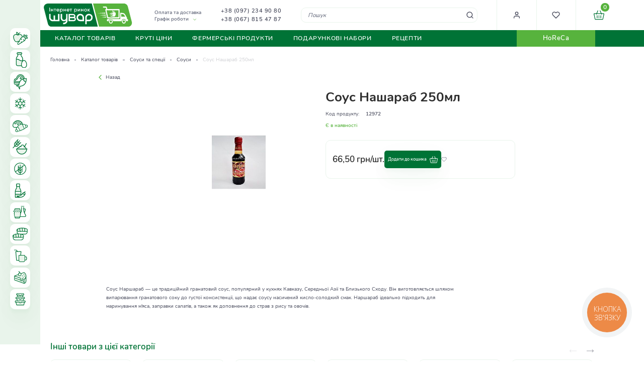

--- FILE ---
content_type: text/html; charset=UTF-8
request_url: https://vip.shuvar.com/sous-nasharab-0-250
body_size: 37417
content:
<!doctype html>
<html lang="uk">
    <head prefix="og: http://ogp.me/ns# fb: http://ogp.me/ns/fb# product: http://ogp.me/ns/product#">
                <meta charset="utf-8"/>
<meta name="title" content="Соус Нашараб 250мл купити у Львові ᐉ Інтернет ринок Шувар"/>
<meta name="description" content="Купити Соус Нашараб 250мл на Шуварі за доступними цінами ⭐ Швидка доставка по Львову та Львівській області ✅ Гарантія ✔️ Висока якість зберігання"/>
<meta name="robots" content="INDEX,FOLLOW"/>
<meta name="viewport" content="width=device-width, initial-scale=1"/>
<meta name="format-detection" content="telephone=no"/>
<title>Соус Нашараб 250мл купити у Львові ᐉ Інтернет ринок Шувар</title>
<link  rel="preload"    href="https://vip.shuvar.com/static/version1763388157/_cache/merged/513ac35b35b828f6f3c13c5aebee3636.min.css" as="style"/><link  rel="stylesheet" type="text/css"  media="all" href="https://vip.shuvar.com/static/version1763388157/_cache/merged/513ac35b35b828f6f3c13c5aebee3636.min.css" />
<link  rel="preload"    href="https://vip.shuvar.com/static/version1763388157/frontend/Shuvar/theme/uk_UA/css/styles-l.min.css" as="style"/><link  rel="stylesheet" type="text/css"  media="screen and (min-width: 768px)" href="https://vip.shuvar.com/static/version1763388157/frontend/Shuvar/theme/uk_UA/css/styles-l.min.css" />







<link  rel="icon" type="image/x-icon" href="https://vip.shuvar.com/media/favicon/stores/1/favicon_1.png" />
<link  rel="shortcut icon" type="image/x-icon" href="https://vip.shuvar.com/media/favicon/stores/1/favicon_1.png" />
<!-- Google Tag Manager -->

<!-- End Google Tag Manager -->

<!-- Google tag (gtag.js) -->



<!-- Meta Pixel Code -->

<noscript><img height="1" width="1" style="display:none"
src="https://www.facebook.com/tr?id=265804852177887&ev=PageView&noscript=1"
/></noscript>
<!-- End Meta Pixel Code -->


<!-- Product Structured Data by Mageplaza SEO-->        <!-- Google Tag Manager -->
    
                    
        <!-- End Google Tag Manager -->
<!-- Google Tag Manager -->

<!-- End Google Tag Manager -->    


<meta property="og:type" content="product" />
<meta property="og:title"
      content="&#x0421;&#x043E;&#x0443;&#x0441;&#x20;&#x041D;&#x0430;&#x0448;&#x0430;&#x0440;&#x0430;&#x0431;&#x20;250&#x043C;&#x043B;" />
<meta property="og:image"
      content="https://vip.shuvar.com/media/catalog/product/cache/1ce8f27ed5b4669729f4a9b4d837d33f/1/5/1526000328_w200_h200_sous-granatovyj-narsharab.jpg" />
<meta property="og:description"
      content="" />
<meta property="og:url" content="https://vip.shuvar.com/sous-nasharab-0-250" />
    <meta property="product:price:amount" content="66.5"/>
    <meta property="product:price:currency"
      content="UAH"/>
    </head>
    <body data-container="body"
          data-mage-init='{"loaderAjax": {}, "loader": { "icon": "https://vip.shuvar.com/static/version1763388157/frontend/Shuvar/theme/uk_UA/images/loader-2.gif"}}'
        id="html-body" class="catalog-product-view product-sous-nasharab-0-250 page-layout-1column">
        <!-- Google Tag Manager (noscript) -->
<noscript><iframe src="https://www.googletagmanager.com/ns.html?id=GTM-57M9T87"
height="0" width="0" style="display:none;visibility:hidden"></iframe></noscript>
<!-- End Google Tag Manager (noscript) -->        


    <!-- Google Tag Manager (noscript) -->
            <noscript><iframe src="https://www.googletagmanager.com/ns.html?id=GTM-57M9T87"
                          height="0" width="0" style="display:none;visibility:hidden"></iframe></noscript>
        <!-- End Google Tag Manager (noscript) -->
    



<div class="cookie-status-message" id="cookie-status">
    The store will not work correctly when cookies are disabled.</div>




    <noscript>
        <div class="message global noscript">
            <div class="content">
                <p>
                    <strong>JavaScript seems to be disabled in your browser.</strong>
                    <span>
                        For the best experience on our site, be sure to turn on Javascript in your browser.                    </span>
                </p>
            </div>
        </div>
    </noscript>

<div class="page-wrapper">
<div class="leftbar_menu_wrapper">
	<nav class="left_navigation">
		<ul class="left_navigation_container">
			<div class="mobile_left_menu_items_title"><span class="item_title_btn">Каталог</span><a href="javascript:void(0);" class="close_mobile_left_menu_btn"><svg width="16" height="16" viewBox="0 0 16 16" fill="none" xmlns="http://www.w3.org/2000/svg"><path d="M12 4L4 12" stroke="#2D2D2D" stroke-linecap="round" stroke-linejoin="round"/><path d="M4 4L12 12" stroke="#2D2D2D" stroke-linecap="round" stroke-linejoin="round"/></svg></a></div><li  class="level0 nav-1-1 category-item first parent"><a href="https://vip.shuvar.com/katalog-tovariv/frukti-ta-ovochi" ><span class="cat_img"><img src="https://vip.shuvar.com/static/version1763388157/frontend/Shuvar/theme/uk_UA/Creative_LeftBarMenu/images/category_images/frukty_ovochi.svg"/></span><span class="cat_name">Фрукти та овочі</span><span class="mobile_menu_child_btn"><svg width="16" height="16" viewBox="0 0 16 16" fill="none" xmlns="http://www.w3.org/2000/svg"><path d="M6 12L10 8L6 4" stroke="#5D6275" stroke-width="1.33333" stroke-linecap="round" stroke-linejoin="round"/></svg></span></a><ul class="level1 submenu"><div class="mobile_left_menu_items_title"><a href="javascript:void(0);" class="back_to_parent_menu_btn"><svg width="24" height="24" viewBox="0 0 24 24" fill="none" xmlns="http://www.w3.org/2000/svg"><path d="M19 12H5" stroke="#5D6275" stroke-linecap="round" stroke-linejoin="round"/><path d="M12 5L5 12L12 19" stroke="#5D6275" stroke-linecap="round" stroke-linejoin="round"/></svg></a><span class="item_title_btn back_to_parent">Фрукти та овочі</span><a href="javascript:void(0);" class="close_mobile_left_menu_btn"><svg width="16" height="16" viewBox="0 0 16 16" fill="none" xmlns="http://www.w3.org/2000/svg"><path d="M12 4L4 12" stroke="#2D2D2D" stroke-linecap="round" stroke-linejoin="round"/><path d="M4 4L12 12" stroke="#2D2D2D" stroke-linecap="round" stroke-linejoin="round"/></svg></a></div><li  class="level1 nav-1-1-1 category-item first parent"><a href="https://vip.shuvar.com/katalog-tovariv/frukti-ta-ovochi/ovochi" ><span class="cat_name">Овочі</span><span class="mobile_menu_child_btn"><svg width="16" height="16" viewBox="0 0 16 16" fill="none" xmlns="http://www.w3.org/2000/svg"><path d="M6 12L10 8L6 4" stroke="#5D6275" stroke-width="1.33333" stroke-linecap="round" stroke-linejoin="round"/></svg></span></a><ul class="level2 submenu"><div class="mobile_left_menu_items_title"><a href="javascript:void(0);" class="back_to_parent_menu_btn"><svg width="24" height="24" viewBox="0 0 24 24" fill="none" xmlns="http://www.w3.org/2000/svg"><path d="M19 12H5" stroke="#5D6275" stroke-linecap="round" stroke-linejoin="round"/><path d="M12 5L5 12L12 19" stroke="#5D6275" stroke-linecap="round" stroke-linejoin="round"/></svg></a><span class="item_title_btn back_to_parent">Овочі</span><a href="javascript:void(0);" class="close_mobile_left_menu_btn"><svg width="16" height="16" viewBox="0 0 16 16" fill="none" xmlns="http://www.w3.org/2000/svg"><path d="M12 4L4 12" stroke="#2D2D2D" stroke-linecap="round" stroke-linejoin="round"/><path d="M4 4L12 12" stroke="#2D2D2D" stroke-linecap="round" stroke-linejoin="round"/></svg></a></div><li  class="level2 nav-1-1-1-1 category-item first"><a href="https://vip.shuvar.com/katalog-tovariv/frukti-ta-ovochi/ovochi/svizhi-ovochi" ><span class="cat_name">Свіжі овочі</span></a></li><li  class="level2 nav-1-1-1-2 category-item"><a href="https://vip.shuvar.com/katalog-tovariv/frukti-ta-ovochi/ovochi/miti-ta-fasovani-ovochi" ><span class="cat_name">Миті та фасовані овочі</span></a></li><li  class="level2 nav-1-1-1-3 category-item last"><a href="https://vip.shuvar.com/katalog-tovariv/frukti-ta-ovochi/ovochi/zamorozheni-ovochi" ><span class="cat_name">Заморожені овочі</span></a></li></ul></li><li  class="level1 nav-1-1-2 category-item parent"><a href="https://vip.shuvar.com/katalog-tovariv/frukti-ta-ovochi/frukti" ><span class="cat_name">Фрукти</span><span class="mobile_menu_child_btn"><svg width="16" height="16" viewBox="0 0 16 16" fill="none" xmlns="http://www.w3.org/2000/svg"><path d="M6 12L10 8L6 4" stroke="#5D6275" stroke-width="1.33333" stroke-linecap="round" stroke-linejoin="round"/></svg></span></a><ul class="level2 submenu"><div class="mobile_left_menu_items_title"><a href="javascript:void(0);" class="back_to_parent_menu_btn"><svg width="24" height="24" viewBox="0 0 24 24" fill="none" xmlns="http://www.w3.org/2000/svg"><path d="M19 12H5" stroke="#5D6275" stroke-linecap="round" stroke-linejoin="round"/><path d="M12 5L5 12L12 19" stroke="#5D6275" stroke-linecap="round" stroke-linejoin="round"/></svg></a><span class="item_title_btn back_to_parent">Фрукти</span><a href="javascript:void(0);" class="close_mobile_left_menu_btn"><svg width="16" height="16" viewBox="0 0 16 16" fill="none" xmlns="http://www.w3.org/2000/svg"><path d="M12 4L4 12" stroke="#2D2D2D" stroke-linecap="round" stroke-linejoin="round"/><path d="M4 4L12 12" stroke="#2D2D2D" stroke-linecap="round" stroke-linejoin="round"/></svg></a></div><li  class="level2 nav-1-1-2-1 category-item first"><a href="https://vip.shuvar.com/katalog-tovariv/frukti-ta-ovochi/frukti/svizhi-frukti" ><span class="cat_name">Свіжі фрукти</span></a></li><li  class="level2 nav-1-1-2-2 category-item last"><a href="https://vip.shuvar.com/katalog-tovariv/frukti-ta-ovochi/frukti/zamorozheni-frukti" ><span class="cat_name">Заморожені фрукти</span></a></li></ul></li><li  class="level1 nav-1-1-3 category-item"><a href="https://vip.shuvar.com/katalog-tovariv/frukti-ta-ovochi/zelen" ><span class="cat_name">Зелень</span></a></li><li  class="level1 nav-1-1-4 category-item"><a href="https://vip.shuvar.com/katalog-tovariv/frukti-ta-ovochi/gribi" ><span class="cat_name">Гриби</span></a></li><li  class="level1 nav-1-1-5 category-item"><a href="https://vip.shuvar.com/katalog-tovariv/frukti-ta-ovochi/suhofrukti-ta-cukati" ><span class="cat_name">Сухофрукти та цукати</span></a></li><li  class="level1 nav-1-1-6 category-item"><a href="https://vip.shuvar.com/katalog-tovariv/frukti-ta-ovochi/gorihi-ta-nasinnja" ><span class="cat_name">Горіхи та насіння</span></a></li><li  class="level1 nav-1-1-7 category-item last"><a href="https://vip.shuvar.com/katalog-tovariv/frukti-ta-ovochi/bobovi" ><span class="cat_name">Бобові</span></a></li></ul></li><li  class="level0 nav-1-2 category-item parent"><a href="https://vip.shuvar.com/katalog-tovariv/molochne-ta-jajcja" ><span class="cat_img"><img src="https://vip.shuvar.com/static/version1763388157/frontend/Shuvar/theme/uk_UA/Creative_LeftBarMenu/images/category_images/molochne_jajca.svg"/></span><span class="cat_name">Молочне та яйця</span><span class="mobile_menu_child_btn"><svg width="16" height="16" viewBox="0 0 16 16" fill="none" xmlns="http://www.w3.org/2000/svg"><path d="M6 12L10 8L6 4" stroke="#5D6275" stroke-width="1.33333" stroke-linecap="round" stroke-linejoin="round"/></svg></span></a><ul class="level1 submenu"><div class="mobile_left_menu_items_title"><a href="javascript:void(0);" class="back_to_parent_menu_btn"><svg width="24" height="24" viewBox="0 0 24 24" fill="none" xmlns="http://www.w3.org/2000/svg"><path d="M19 12H5" stroke="#5D6275" stroke-linecap="round" stroke-linejoin="round"/><path d="M12 5L5 12L12 19" stroke="#5D6275" stroke-linecap="round" stroke-linejoin="round"/></svg></a><span class="item_title_btn back_to_parent">Молочне та яйця</span><a href="javascript:void(0);" class="close_mobile_left_menu_btn"><svg width="16" height="16" viewBox="0 0 16 16" fill="none" xmlns="http://www.w3.org/2000/svg"><path d="M12 4L4 12" stroke="#2D2D2D" stroke-linecap="round" stroke-linejoin="round"/><path d="M4 4L12 12" stroke="#2D2D2D" stroke-linecap="round" stroke-linejoin="round"/></svg></a></div><li  class="level1 nav-1-2-1 category-item first"><a href="https://vip.shuvar.com/katalog-tovariv/molochne-ta-jajcja/maslo-ta-margarin" ><span class="cat_name">Масло та маргарин</span></a></li><li  class="level1 nav-1-2-2 category-item"><a href="https://vip.shuvar.com/katalog-tovariv/molochne-ta-jajcja/moloko-ta-vershki" ><span class="cat_name">Молоко та вершки</span></a></li><li  class="level1 nav-1-2-3 category-item"><a href="https://vip.shuvar.com/katalog-tovariv/molochne-ta-jajcja/smetana-kefir-jogurti" ><span class="cat_name">Сметана, кефір, йогурти</span></a></li><li  class="level1 nav-1-2-4 category-item"><a href="https://vip.shuvar.com/katalog-tovariv/molochne-ta-jajcja/sir" ><span class="cat_name">Сир</span></a></li><li  class="level1 nav-1-2-5 category-item last"><a href="https://vip.shuvar.com/katalog-tovariv/molochne-ta-jajcja/jajcja" ><span class="cat_name">Яйця</span></a></li></ul></li><li  class="level0 nav-1-3 category-item parent"><a href="https://vip.shuvar.com/katalog-tovariv/m-jaso-riba-pticja" ><span class="cat_img"><img src="https://vip.shuvar.com/static/version1763388157/frontend/Shuvar/theme/uk_UA/Creative_LeftBarMenu/images/category_images/mjaso_ryba_ptyca.svg"/></span><span class="cat_name">М’ясо, риба, птиця</span><span class="mobile_menu_child_btn"><svg width="16" height="16" viewBox="0 0 16 16" fill="none" xmlns="http://www.w3.org/2000/svg"><path d="M6 12L10 8L6 4" stroke="#5D6275" stroke-width="1.33333" stroke-linecap="round" stroke-linejoin="round"/></svg></span></a><ul class="level1 submenu"><div class="mobile_left_menu_items_title"><a href="javascript:void(0);" class="back_to_parent_menu_btn"><svg width="24" height="24" viewBox="0 0 24 24" fill="none" xmlns="http://www.w3.org/2000/svg"><path d="M19 12H5" stroke="#5D6275" stroke-linecap="round" stroke-linejoin="round"/><path d="M12 5L5 12L12 19" stroke="#5D6275" stroke-linecap="round" stroke-linejoin="round"/></svg></a><span class="item_title_btn back_to_parent">М’ясо, риба, птиця</span><a href="javascript:void(0);" class="close_mobile_left_menu_btn"><svg width="16" height="16" viewBox="0 0 16 16" fill="none" xmlns="http://www.w3.org/2000/svg"><path d="M12 4L4 12" stroke="#2D2D2D" stroke-linecap="round" stroke-linejoin="round"/><path d="M4 4L12 12" stroke="#2D2D2D" stroke-linecap="round" stroke-linejoin="round"/></svg></a></div><li  class="level1 nav-1-3-1 category-item first parent"><a href="https://vip.shuvar.com/katalog-tovariv/m-jaso-riba-pticja/svizhe-m-jaso" ><span class="cat_name">Свіже м’ясо</span><span class="mobile_menu_child_btn"><svg width="16" height="16" viewBox="0 0 16 16" fill="none" xmlns="http://www.w3.org/2000/svg"><path d="M6 12L10 8L6 4" stroke="#5D6275" stroke-width="1.33333" stroke-linecap="round" stroke-linejoin="round"/></svg></span></a><ul class="level2 submenu"><div class="mobile_left_menu_items_title"><a href="javascript:void(0);" class="back_to_parent_menu_btn"><svg width="24" height="24" viewBox="0 0 24 24" fill="none" xmlns="http://www.w3.org/2000/svg"><path d="M19 12H5" stroke="#5D6275" stroke-linecap="round" stroke-linejoin="round"/><path d="M12 5L5 12L12 19" stroke="#5D6275" stroke-linecap="round" stroke-linejoin="round"/></svg></a><span class="item_title_btn back_to_parent">Свіже м’ясо</span><a href="javascript:void(0);" class="close_mobile_left_menu_btn"><svg width="16" height="16" viewBox="0 0 16 16" fill="none" xmlns="http://www.w3.org/2000/svg"><path d="M12 4L4 12" stroke="#2D2D2D" stroke-linecap="round" stroke-linejoin="round"/><path d="M4 4L12 12" stroke="#2D2D2D" stroke-linecap="round" stroke-linejoin="round"/></svg></a></div><li  class="level2 nav-1-3-1-1 category-item first"><a href="https://vip.shuvar.com/katalog-tovariv/m-jaso-riba-pticja/svizhe-m-jaso/kurjatina" ><span class="cat_name">Курка та інша птиця</span></a></li><li  class="level2 nav-1-3-1-2 category-item"><a href="https://vip.shuvar.com/katalog-tovariv/m-jaso-riba-pticja/svizhe-m-jaso/jalovichina" ><span class="cat_name">Яловичина та телятина</span></a></li><li  class="level2 nav-1-3-1-3 category-item"><a href="https://vip.shuvar.com/katalog-tovariv/m-jaso-riba-pticja/svizhe-m-jaso/svinina" ><span class="cat_name">Свинина </span></a></li><li  class="level2 nav-1-3-1-4 category-item last"><a href="https://vip.shuvar.com/katalog-tovariv/m-jaso-riba-pticja/svizhe-m-jaso/inshe-m-jaso" ><span class="cat_name">Інше м&#039;ясо</span></a></li></ul></li><li  class="level1 nav-1-3-2 category-item parent"><a href="https://vip.shuvar.com/katalog-tovariv/m-jaso-riba-pticja/m-jasni-virobi" ><span class="cat_name">М&#039;ясні вироби</span><span class="mobile_menu_child_btn"><svg width="16" height="16" viewBox="0 0 16 16" fill="none" xmlns="http://www.w3.org/2000/svg"><path d="M6 12L10 8L6 4" stroke="#5D6275" stroke-width="1.33333" stroke-linecap="round" stroke-linejoin="round"/></svg></span></a><ul class="level2 submenu"><div class="mobile_left_menu_items_title"><a href="javascript:void(0);" class="back_to_parent_menu_btn"><svg width="24" height="24" viewBox="0 0 24 24" fill="none" xmlns="http://www.w3.org/2000/svg"><path d="M19 12H5" stroke="#5D6275" stroke-linecap="round" stroke-linejoin="round"/><path d="M12 5L5 12L12 19" stroke="#5D6275" stroke-linecap="round" stroke-linejoin="round"/></svg></a><span class="item_title_btn back_to_parent">М'ясні вироби</span><a href="javascript:void(0);" class="close_mobile_left_menu_btn"><svg width="16" height="16" viewBox="0 0 16 16" fill="none" xmlns="http://www.w3.org/2000/svg"><path d="M12 4L4 12" stroke="#2D2D2D" stroke-linecap="round" stroke-linejoin="round"/><path d="M4 4L12 12" stroke="#2D2D2D" stroke-linecap="round" stroke-linejoin="round"/></svg></a></div><li  class="level2 nav-1-3-2-1 category-item first"><a href="https://vip.shuvar.com/katalog-tovariv/m-jaso-riba-pticja/m-jasni-virobi/kovbasa" ><span class="cat_name">Ковбаса</span></a></li><li  class="level2 nav-1-3-2-2 category-item"><a href="https://vip.shuvar.com/katalog-tovariv/m-jaso-riba-pticja/m-jasni-virobi/sardelki-ta-sosyski" ><span class="cat_name">Сардельки та сосиски</span></a></li><li  class="level2 nav-1-3-2-3 category-item last"><a href="https://vip.shuvar.com/katalog-tovariv/m-jaso-riba-pticja/m-jasni-virobi/kopchenosti-ta-delikatesy" ><span class="cat_name">Копченості та делікатеси</span></a></li></ul></li><li  class="level1 nav-1-3-3 category-item last parent"><a href="https://vip.shuvar.com/katalog-tovariv/m-jaso-riba-pticja/riba" ><span class="cat_name">Риба</span><span class="mobile_menu_child_btn"><svg width="16" height="16" viewBox="0 0 16 16" fill="none" xmlns="http://www.w3.org/2000/svg"><path d="M6 12L10 8L6 4" stroke="#5D6275" stroke-width="1.33333" stroke-linecap="round" stroke-linejoin="round"/></svg></span></a><ul class="level2 submenu"><div class="mobile_left_menu_items_title"><a href="javascript:void(0);" class="back_to_parent_menu_btn"><svg width="24" height="24" viewBox="0 0 24 24" fill="none" xmlns="http://www.w3.org/2000/svg"><path d="M19 12H5" stroke="#5D6275" stroke-linecap="round" stroke-linejoin="round"/><path d="M12 5L5 12L12 19" stroke="#5D6275" stroke-linecap="round" stroke-linejoin="round"/></svg></a><span class="item_title_btn back_to_parent">Риба</span><a href="javascript:void(0);" class="close_mobile_left_menu_btn"><svg width="16" height="16" viewBox="0 0 16 16" fill="none" xmlns="http://www.w3.org/2000/svg"><path d="M12 4L4 12" stroke="#2D2D2D" stroke-linecap="round" stroke-linejoin="round"/><path d="M4 4L12 12" stroke="#2D2D2D" stroke-linecap="round" stroke-linejoin="round"/></svg></a></div><li  class="level2 nav-1-3-3-1 category-item first"><a href="https://vip.shuvar.com/katalog-tovariv/m-jaso-riba-pticja/riba/zhiva-ta-oholodzhena-riba" ><span class="cat_name">Жива та охолоджена риба </span></a></li><li  class="level2 nav-1-3-3-2 category-item"><a href="https://vip.shuvar.com/katalog-tovariv/m-jaso-riba-pticja/riba/morozhena-riba" ><span class="cat_name">Морожена риба</span></a></li><li  class="level2 nav-1-3-3-3 category-item"><a href="https://vip.shuvar.com/katalog-tovariv/m-jaso-riba-pticja/riba/kopchena-riba" ><span class="cat_name">Копчена риба</span></a></li><li  class="level2 nav-1-3-3-4 category-item"><a href="https://vip.shuvar.com/katalog-tovariv/m-jaso-riba-pticja/riba/sushena-ta-v-jalena-riba" ><span class="cat_name">Сушена та в’ялена риба</span></a></li><li  class="level2 nav-1-3-3-5 category-item"><a href="https://vip.shuvar.com/katalog-tovariv/m-jaso-riba-pticja/riba/ribni-delikatesi" ><span class="cat_name">Рибні делікатеси</span></a></li><li  class="level2 nav-1-3-3-6 category-item"><a href="https://vip.shuvar.com/katalog-tovariv/m-jaso-riba-pticja/riba/moreprodukti" ><span class="cat_name">Морепродукти</span></a></li><li  class="level2 nav-1-3-3-7 category-item last"><a href="https://vip.shuvar.com/katalog-tovariv/m-jaso-riba-pticja/riba/ikra" ><span class="cat_name">Ікра</span></a></li></ul></li></ul></li><li  class="level0 nav-1-4 category-item parent"><a href="https://vip.shuvar.com/katalog-tovariv/zamorozhena-produkcija" ><span class="cat_img"><img src="https://vip.shuvar.com/static/version1763388157/frontend/Shuvar/theme/uk_UA/Creative_LeftBarMenu/images/category_images/zamorozena_produkcija.svg"/></span><span class="cat_name">Заморожена продукція</span><span class="mobile_menu_child_btn"><svg width="16" height="16" viewBox="0 0 16 16" fill="none" xmlns="http://www.w3.org/2000/svg"><path d="M6 12L10 8L6 4" stroke="#5D6275" stroke-width="1.33333" stroke-linecap="round" stroke-linejoin="round"/></svg></span></a><ul class="level1 submenu"><div class="mobile_left_menu_items_title"><a href="javascript:void(0);" class="back_to_parent_menu_btn"><svg width="24" height="24" viewBox="0 0 24 24" fill="none" xmlns="http://www.w3.org/2000/svg"><path d="M19 12H5" stroke="#5D6275" stroke-linecap="round" stroke-linejoin="round"/><path d="M12 5L5 12L12 19" stroke="#5D6275" stroke-linecap="round" stroke-linejoin="round"/></svg></a><span class="item_title_btn back_to_parent">Заморожена продукція</span><a href="javascript:void(0);" class="close_mobile_left_menu_btn"><svg width="16" height="16" viewBox="0 0 16 16" fill="none" xmlns="http://www.w3.org/2000/svg"><path d="M12 4L4 12" stroke="#2D2D2D" stroke-linecap="round" stroke-linejoin="round"/><path d="M4 4L12 12" stroke="#2D2D2D" stroke-linecap="round" stroke-linejoin="round"/></svg></a></div><li  class="level1 nav-1-4-1 category-item first"><a href="https://vip.shuvar.com/katalog-tovariv/zamorozhena-produkcija/tisto" ><span class="cat_name">Тісто</span></a></li><li  class="level1 nav-1-4-2 category-item"><a href="https://vip.shuvar.com/katalog-tovariv/zamorozhena-produkcija/ovochi" ><span class="cat_name">Овочі</span></a></li><li  class="level1 nav-1-4-3 category-item"><a href="https://vip.shuvar.com/katalog-tovariv/zamorozhena-produkcija/frukti-ta-jagodi" ><span class="cat_name">Заморожені ягоди</span></a></li><li  class="level1 nav-1-4-4 category-item"><a href="https://vip.shuvar.com/katalog-tovariv/zamorozhena-produkcija/gribi" ><span class="cat_name">Гриби</span></a></li><li  class="level1 nav-1-4-5 category-item"><a href="https://vip.shuvar.com/katalog-tovariv/zamorozhena-produkcija/napivfabrikati" ><span class="cat_name">Напівфабрикати</span></a></li><li  class="level1 nav-1-4-6 category-item last"><a href="https://vip.shuvar.com/katalog-tovariv/zamorozhena-produkcija/morozivo" ><span class="cat_name">Морозиво</span></a></li></ul></li><li  class="level0 nav-1-5 category-item parent"><a href="https://vip.shuvar.com/katalog-tovariv/hlib-ta-vipichka" ><span class="cat_img"><img src="https://vip.shuvar.com/static/version1763388157/frontend/Shuvar/theme/uk_UA/Creative_LeftBarMenu/images/category_images/hlib_vypichka.svg"/></span><span class="cat_name">Хліб та випічка</span><span class="mobile_menu_child_btn"><svg width="16" height="16" viewBox="0 0 16 16" fill="none" xmlns="http://www.w3.org/2000/svg"><path d="M6 12L10 8L6 4" stroke="#5D6275" stroke-width="1.33333" stroke-linecap="round" stroke-linejoin="round"/></svg></span></a><ul class="level1 submenu"><div class="mobile_left_menu_items_title"><a href="javascript:void(0);" class="back_to_parent_menu_btn"><svg width="24" height="24" viewBox="0 0 24 24" fill="none" xmlns="http://www.w3.org/2000/svg"><path d="M19 12H5" stroke="#5D6275" stroke-linecap="round" stroke-linejoin="round"/><path d="M12 5L5 12L12 19" stroke="#5D6275" stroke-linecap="round" stroke-linejoin="round"/></svg></a><span class="item_title_btn back_to_parent">Хліб та випічка</span><a href="javascript:void(0);" class="close_mobile_left_menu_btn"><svg width="16" height="16" viewBox="0 0 16 16" fill="none" xmlns="http://www.w3.org/2000/svg"><path d="M12 4L4 12" stroke="#2D2D2D" stroke-linecap="round" stroke-linejoin="round"/><path d="M4 4L12 12" stroke="#2D2D2D" stroke-linecap="round" stroke-linejoin="round"/></svg></a></div><li  class="level1 nav-1-5-1 category-item first"><a href="https://vip.shuvar.com/katalog-tovariv/hlib-ta-vipichka/bilij-hlib" ><span class="cat_name">Білий хліб</span></a></li><li  class="level1 nav-1-5-2 category-item"><a href="https://vip.shuvar.com/katalog-tovariv/hlib-ta-vipichka/chornij-hlib" ><span class="cat_name">Чорний хліб</span></a></li><li  class="level1 nav-1-5-3 category-item"><a href="https://vip.shuvar.com/katalog-tovariv/hlib-ta-vipichka/hlib-na-zakvasci" ><span class="cat_name">Хліб на заквасці</span></a></li><li  class="level1 nav-1-5-4 category-item"><a href="https://vip.shuvar.com/katalog-tovariv/hlib-ta-vipichka/pita" ><span class="cat_name">Лаваш</span></a></li><li  class="level1 nav-1-5-5 category-item last"><a href="https://vip.shuvar.com/katalog-tovariv/hlib-ta-vipichka/bulochki-ta-kruasani" ><span class="cat_name">Булочки та круасани</span></a></li></ul></li><li  class="level0 nav-1-6 category-item parent"><a href="https://vip.shuvar.com/katalog-tovariv/bakalija" ><span class="cat_img"><img src="https://vip.shuvar.com/static/version1763388157/frontend/Shuvar/theme/uk_UA/Creative_LeftBarMenu/images/category_images/bakalija.svg"/></span><span class="cat_name">Бакалія</span><span class="mobile_menu_child_btn"><svg width="16" height="16" viewBox="0 0 16 16" fill="none" xmlns="http://www.w3.org/2000/svg"><path d="M6 12L10 8L6 4" stroke="#5D6275" stroke-width="1.33333" stroke-linecap="round" stroke-linejoin="round"/></svg></span></a><ul class="level1 submenu"><div class="mobile_left_menu_items_title"><a href="javascript:void(0);" class="back_to_parent_menu_btn"><svg width="24" height="24" viewBox="0 0 24 24" fill="none" xmlns="http://www.w3.org/2000/svg"><path d="M19 12H5" stroke="#5D6275" stroke-linecap="round" stroke-linejoin="round"/><path d="M12 5L5 12L12 19" stroke="#5D6275" stroke-linecap="round" stroke-linejoin="round"/></svg></a><span class="item_title_btn back_to_parent">Бакалія</span><a href="javascript:void(0);" class="close_mobile_left_menu_btn"><svg width="16" height="16" viewBox="0 0 16 16" fill="none" xmlns="http://www.w3.org/2000/svg"><path d="M12 4L4 12" stroke="#2D2D2D" stroke-linecap="round" stroke-linejoin="round"/><path d="M4 4L12 12" stroke="#2D2D2D" stroke-linecap="round" stroke-linejoin="round"/></svg></a></div><li  class="level1 nav-1-6-1 category-item first"><a href="https://vip.shuvar.com/katalog-tovariv/bakalija/boroshno" ><span class="cat_name">Борошно</span></a></li><li  class="level1 nav-1-6-2 category-item"><a href="https://vip.shuvar.com/katalog-tovariv/bakalija/makaroni" ><span class="cat_name">Макарони</span></a></li><li  class="level1 nav-1-6-3 category-item"><a href="https://vip.shuvar.com/katalog-tovariv/bakalija/cukor" ><span class="cat_name">Цукор</span></a></li><li  class="level1 nav-1-6-4 category-item"><a href="https://vip.shuvar.com/katalog-tovariv/bakalija/krupi" ><span class="cat_name">Крупи</span></a></li><li  class="level1 nav-1-6-5 category-item"><a href="https://vip.shuvar.com/katalog-tovariv/bakalija/suhi-snidanki" ><span class="cat_name">Сухі сніданки</span></a></li><li  class="level1 nav-1-6-6 category-item"><a href="https://vip.shuvar.com/katalog-tovariv/bakalija/dlja-vipichki-ta-desertiv" ><span class="cat_name">Для випічки та десертів</span></a></li><li  class="level1 nav-1-6-7 category-item last"><a href="https://vip.shuvar.com/katalog-tovariv/bakalija/nasinnja" ><span class="cat_name">Насіння</span></a></li></ul></li><li  class="level0 nav-1-7 category-item"><a href="https://vip.shuvar.com/katalog-tovariv/bezgljutenovi-produkti" ><span class="cat_img"><img src="https://vip.shuvar.com/static/version1763388157/frontend/Shuvar/theme/uk_UA/Creative_LeftBarMenu/images/category_images/bezglutenovi_produkty.svg"/></span><span class="cat_name">Безглютенові продукти</span></a></li><li  class="level0 nav-1-8 category-item parent"><a href="https://vip.shuvar.com/katalog-tovariv/sousi-ta-specii" ><span class="cat_img"><img src="https://vip.shuvar.com/static/version1763388157/frontend/Shuvar/theme/uk_UA/Creative_LeftBarMenu/images/category_images/sousy_specii.svg"/></span><span class="cat_name">Соуси та спеції</span><span class="mobile_menu_child_btn"><svg width="16" height="16" viewBox="0 0 16 16" fill="none" xmlns="http://www.w3.org/2000/svg"><path d="M6 12L10 8L6 4" stroke="#5D6275" stroke-width="1.33333" stroke-linecap="round" stroke-linejoin="round"/></svg></span></a><ul class="level1 submenu"><div class="mobile_left_menu_items_title"><a href="javascript:void(0);" class="back_to_parent_menu_btn"><svg width="24" height="24" viewBox="0 0 24 24" fill="none" xmlns="http://www.w3.org/2000/svg"><path d="M19 12H5" stroke="#5D6275" stroke-linecap="round" stroke-linejoin="round"/><path d="M12 5L5 12L12 19" stroke="#5D6275" stroke-linecap="round" stroke-linejoin="round"/></svg></a><span class="item_title_btn back_to_parent">Соуси та спеції</span><a href="javascript:void(0);" class="close_mobile_left_menu_btn"><svg width="16" height="16" viewBox="0 0 16 16" fill="none" xmlns="http://www.w3.org/2000/svg"><path d="M12 4L4 12" stroke="#2D2D2D" stroke-linecap="round" stroke-linejoin="round"/><path d="M4 4L12 12" stroke="#2D2D2D" stroke-linecap="round" stroke-linejoin="round"/></svg></a></div><li  class="level1 nav-1-8-1 category-item first"><a href="https://vip.shuvar.com/katalog-tovariv/sousi-ta-specii/majonez" ><span class="cat_name">Майонез </span></a></li><li  class="level1 nav-1-8-2 category-item"><a href="https://vip.shuvar.com/katalog-tovariv/sousi-ta-specii/ketchup" ><span class="cat_name">Кетчуп</span></a></li><li  class="level1 nav-1-8-3 category-item"><a href="https://vip.shuvar.com/katalog-tovariv/sousi-ta-specii/sousi" ><span class="cat_name">Соуси</span></a></li><li  class="level1 nav-1-8-4 category-item last"><a href="https://vip.shuvar.com/katalog-tovariv/sousi-ta-specii/pripravi-ta-specii" ><span class="cat_name">Приправи та спеції</span></a></li></ul></li><li  class="level0 nav-1-9 category-item parent"><a href="https://vip.shuvar.com/katalog-tovariv/konservi-olija-ocet" ><span class="cat_img"><img src="https://vip.shuvar.com/static/version1763388157/frontend/Shuvar/theme/uk_UA/Creative_LeftBarMenu/images/category_images/konservy_olija_ocet.svg"/></span><span class="cat_name">Консерви, олія, оцет</span><span class="mobile_menu_child_btn"><svg width="16" height="16" viewBox="0 0 16 16" fill="none" xmlns="http://www.w3.org/2000/svg"><path d="M6 12L10 8L6 4" stroke="#5D6275" stroke-width="1.33333" stroke-linecap="round" stroke-linejoin="round"/></svg></span></a><ul class="level1 submenu"><div class="mobile_left_menu_items_title"><a href="javascript:void(0);" class="back_to_parent_menu_btn"><svg width="24" height="24" viewBox="0 0 24 24" fill="none" xmlns="http://www.w3.org/2000/svg"><path d="M19 12H5" stroke="#5D6275" stroke-linecap="round" stroke-linejoin="round"/><path d="M12 5L5 12L12 19" stroke="#5D6275" stroke-linecap="round" stroke-linejoin="round"/></svg></a><span class="item_title_btn back_to_parent">Консерви, олія, оцет</span><a href="javascript:void(0);" class="close_mobile_left_menu_btn"><svg width="16" height="16" viewBox="0 0 16 16" fill="none" xmlns="http://www.w3.org/2000/svg"><path d="M12 4L4 12" stroke="#2D2D2D" stroke-linecap="round" stroke-linejoin="round"/><path d="M4 4L12 12" stroke="#2D2D2D" stroke-linecap="round" stroke-linejoin="round"/></svg></a></div><li  class="level1 nav-1-9-1 category-item first"><a href="https://vip.shuvar.com/katalog-tovariv/konservi-olija-ocet/olija-ta-ocet" ><span class="cat_name">Олія та оцет</span></a></li><li  class="level1 nav-1-9-2 category-item"><a href="https://vip.shuvar.com/katalog-tovariv/konservi-olija-ocet/konservacija" ><span class="cat_name">Консервація</span></a></li><li  class="level1 nav-1-9-3 category-item"><a href="https://vip.shuvar.com/katalog-tovariv/konservi-olija-ocet/m-jasni-konservi" ><span class="cat_name">М&#039;ясні консерви</span></a></li><li  class="level1 nav-1-9-4 category-item"><a href="https://vip.shuvar.com/katalog-tovariv/konservi-olija-ocet/ribni-konservi" ><span class="cat_name">Рибні консерви</span></a></li><li  class="level1 nav-1-9-5 category-item"><a href="https://vip.shuvar.com/katalog-tovariv/konservi-olija-ocet/solinnja" ><span class="cat_name">Соління</span></a></li><li  class="level1 nav-1-9-6 category-item"><a href="https://vip.shuvar.com/katalog-tovariv/konservi-olija-ocet/med-natural-nij" ><span class="cat_name">Мед натуральний</span></a></li><li  class="level1 nav-1-9-7 category-item last"><a href="https://vip.shuvar.com/katalog-tovariv/konservi-olija-ocet/varennja-dzhemi" ><span class="cat_name">Варення, джеми, повидло</span></a></li></ul></li><li  class="level0 nav-1-10 category-item"><a href="https://vip.shuvar.com/katalog-tovariv/vse-dlja-sushi" ><span class="cat_img"><img src="https://vip.shuvar.com/static/version1763388157/frontend/Shuvar/theme/uk_UA/Creative_LeftBarMenu/images/category_images/vse-dlja-sushi.svg"/></span><span class="cat_name">Все для суші</span></a></li><li  class="level0 nav-1-11 category-item parent"><a href="https://vip.shuvar.com/katalog-tovariv/napoi" ><span class="cat_img"><img src="https://vip.shuvar.com/static/version1763388157/frontend/Shuvar/theme/uk_UA/Creative_LeftBarMenu/images/category_images/napoi.svg"/></span><span class="cat_name">Напої</span><span class="mobile_menu_child_btn"><svg width="16" height="16" viewBox="0 0 16 16" fill="none" xmlns="http://www.w3.org/2000/svg"><path d="M6 12L10 8L6 4" stroke="#5D6275" stroke-width="1.33333" stroke-linecap="round" stroke-linejoin="round"/></svg></span></a><ul class="level1 submenu"><div class="mobile_left_menu_items_title"><a href="javascript:void(0);" class="back_to_parent_menu_btn"><svg width="24" height="24" viewBox="0 0 24 24" fill="none" xmlns="http://www.w3.org/2000/svg"><path d="M19 12H5" stroke="#5D6275" stroke-linecap="round" stroke-linejoin="round"/><path d="M12 5L5 12L12 19" stroke="#5D6275" stroke-linecap="round" stroke-linejoin="round"/></svg></a><span class="item_title_btn back_to_parent">Напої</span><a href="javascript:void(0);" class="close_mobile_left_menu_btn"><svg width="16" height="16" viewBox="0 0 16 16" fill="none" xmlns="http://www.w3.org/2000/svg"><path d="M12 4L4 12" stroke="#2D2D2D" stroke-linecap="round" stroke-linejoin="round"/><path d="M4 4L12 12" stroke="#2D2D2D" stroke-linecap="round" stroke-linejoin="round"/></svg></a></div><li  class="level1 nav-1-11-1 category-item first"><a href="https://vip.shuvar.com/katalog-tovariv/napoi/soki" ><span class="cat_name">Соки</span></a></li><li  class="level1 nav-1-11-2 category-item"><a href="https://vip.shuvar.com/katalog-tovariv/napoi/mineral-na-voda" ><span class="cat_name">Мінеральна вода</span></a></li><li  class="level1 nav-1-11-3 category-item"><a href="https://vip.shuvar.com/katalog-tovariv/napoi/solodka-voda" ><span class="cat_name">Солодка вода</span></a></li><li  class="level1 nav-1-11-4 category-item"><a href="https://vip.shuvar.com/katalog-tovariv/napoi/kava" ><span class="cat_name">Кава</span></a></li><li  class="level1 nav-1-11-5 category-item"><a href="https://vip.shuvar.com/katalog-tovariv/napoi/chaj" ><span class="cat_name">Чай</span></a></li><li  class="level1 nav-1-11-6 category-item"><a href="https://vip.shuvar.com/katalog-tovariv/napoi/kakao" ><span class="cat_name">Какао</span></a></li><li  class="level1 nav-1-11-7 category-item last"><a href="https://vip.shuvar.com/katalog-tovariv/napoi/topingi" ><span class="cat_name">Топінги</span></a></li></ul></li><li  class="level0 nav-1-12 category-item parent"><a href="https://vip.shuvar.com/katalog-tovariv/solodoschi-ta-sneki" ><span class="cat_img"><img src="https://vip.shuvar.com/static/version1763388157/frontend/Shuvar/theme/uk_UA/Creative_LeftBarMenu/images/category_images/solodoshchi_sneky.svg"/></span><span class="cat_name">Солодощі та снеки</span><span class="mobile_menu_child_btn"><svg width="16" height="16" viewBox="0 0 16 16" fill="none" xmlns="http://www.w3.org/2000/svg"><path d="M6 12L10 8L6 4" stroke="#5D6275" stroke-width="1.33333" stroke-linecap="round" stroke-linejoin="round"/></svg></span></a><ul class="level1 submenu"><div class="mobile_left_menu_items_title"><a href="javascript:void(0);" class="back_to_parent_menu_btn"><svg width="24" height="24" viewBox="0 0 24 24" fill="none" xmlns="http://www.w3.org/2000/svg"><path d="M19 12H5" stroke="#5D6275" stroke-linecap="round" stroke-linejoin="round"/><path d="M12 5L5 12L12 19" stroke="#5D6275" stroke-linecap="round" stroke-linejoin="round"/></svg></a><span class="item_title_btn back_to_parent">Солодощі та снеки</span><a href="javascript:void(0);" class="close_mobile_left_menu_btn"><svg width="16" height="16" viewBox="0 0 16 16" fill="none" xmlns="http://www.w3.org/2000/svg"><path d="M12 4L4 12" stroke="#2D2D2D" stroke-linecap="round" stroke-linejoin="round"/><path d="M4 4L12 12" stroke="#2D2D2D" stroke-linecap="round" stroke-linejoin="round"/></svg></a></div><li  class="level1 nav-1-12-1 category-item first"><a href="https://vip.shuvar.com/katalog-tovariv/solodoschi-ta-sneki/cukerki-ta-shokolad" ><span class="cat_name">Цукерки та шоколад</span></a></li><li  class="level1 nav-1-12-2 category-item"><a href="https://vip.shuvar.com/katalog-tovariv/solodoschi-ta-sneki/torti-ta-tistechka" ><span class="cat_name">Торти та тістечка</span></a></li><li  class="level1 nav-1-12-3 category-item"><a href="https://vip.shuvar.com/katalog-tovariv/solodoschi-ta-sneki/pechivo" ><span class="cat_name">Печиво</span></a></li><li  class="level1 nav-1-12-4 category-item"><a href="https://vip.shuvar.com/katalog-tovariv/solodoschi-ta-sneki/sneki" ><span class="cat_name">Снеки</span></a></li><li  class="level1 nav-1-12-5 category-item last"><a href="https://vip.shuvar.com/katalog-tovariv/solodoschi-ta-sneki/dietichni-tovari" ><span class="cat_name">Дієтичні товари</span></a></li></ul></li><li  class="level0 nav-1-13 category-item last parent"><a href="https://vip.shuvar.com/katalog-tovariv/pobutovi-tovari" ><span class="cat_img"><img src="https://vip.shuvar.com/static/version1763388157/frontend/Shuvar/theme/uk_UA/Creative_LeftBarMenu/images/category_images/pobutovi_tovary.svg"/></span><span class="cat_name">Побутові товари</span><span class="mobile_menu_child_btn"><svg width="16" height="16" viewBox="0 0 16 16" fill="none" xmlns="http://www.w3.org/2000/svg"><path d="M6 12L10 8L6 4" stroke="#5D6275" stroke-width="1.33333" stroke-linecap="round" stroke-linejoin="round"/></svg></span></a><ul class="level1 submenu"><div class="mobile_left_menu_items_title"><a href="javascript:void(0);" class="back_to_parent_menu_btn"><svg width="24" height="24" viewBox="0 0 24 24" fill="none" xmlns="http://www.w3.org/2000/svg"><path d="M19 12H5" stroke="#5D6275" stroke-linecap="round" stroke-linejoin="round"/><path d="M12 5L5 12L12 19" stroke="#5D6275" stroke-linecap="round" stroke-linejoin="round"/></svg></a><span class="item_title_btn back_to_parent">Побутові товари</span><a href="javascript:void(0);" class="close_mobile_left_menu_btn"><svg width="16" height="16" viewBox="0 0 16 16" fill="none" xmlns="http://www.w3.org/2000/svg"><path d="M12 4L4 12" stroke="#2D2D2D" stroke-linecap="round" stroke-linejoin="round"/><path d="M4 4L12 12" stroke="#2D2D2D" stroke-linecap="round" stroke-linejoin="round"/></svg></a></div><li  class="level1 nav-1-13-1 category-item first"><a href="https://vip.shuvar.com/katalog-tovariv/pobutovi-tovari/paketi-ta-upakovka" ><span class="cat_name">Пакети та упаковка</span></a></li><li  class="level1 nav-1-13-2 category-item"><a href="https://vip.shuvar.com/katalog-tovariv/pobutovi-tovari/odnorazovij-posud" ><span class="cat_name">Одноразовий посуд</span></a></li><li  class="level1 nav-1-13-3 category-item"><a href="https://vip.shuvar.com/katalog-tovariv/pobutovi-tovari/dlja-domu-ta-kuhni" ><span class="cat_name">Для дому та кухні</span></a></li><li  class="level1 nav-1-13-4 category-item last"><a href="https://vip.shuvar.com/katalog-tovariv/pobutovi-tovari/suputni-tovari" ><span class="cat_name">Супутні товари</span></a></li></ul></li>					</ul>
	</nav>
</div>

<header class="page-header"><div class="header content"><div class="header_logo_container"><a
    class="logo"
    href="https://vip.shuvar.com/"
    title=""
    aria-label="store logo">
    <img src="https://vip.shuvar.com/static/version1763388157/frontend/Shuvar/theme/uk_UA/Magento_Theme/images/logo_sh.svg"
         title=""
         alt=""
            width="170"                />
</a>
</div><div class="header_mobile_container">
	<div class="horeca_link" data-website-id="1">
		<a href="https://horeca.shuvar.com/">HoReCa</a>
	</div>
<div class="header_mobile_menu_btn_wrap">
	<a href="javascript:void(0);" class="header_mobile_menu_btn">
		<svg width="24" height="24" viewBox="0 0 24 24" fill="none" xmlns="http://www.w3.org/2000/svg"><path d="M3 12H21" stroke="#007336" stroke-width="2" stroke-linecap="round" stroke-linejoin="round"/><path d="M3 6H21" stroke="#007336" stroke-width="2" stroke-linecap="round" stroke-linejoin="round"/><path d="M3 18H21" stroke="#007336" stroke-width="2" stroke-linecap="round" stroke-linejoin="round"/></svg>
	</a>
</div></div><div class="header_worktime_container"><div class="billing_delivery"><a href="https://vip.shuvar.com/delivery">Оплата та доставка</a></div>
<div class="work_time"><a class="show_time" href="#">Графік роботи</a>
<div class="show">
<p class="bolder">Години доставки:</p>
<p>Пн-Пт 12:00-20:00</p>
<p>Сб 12:00-17:00</p>
<p class="bolder">Замовлення на сайті приймаються <strong>ЦІЛОДОБОВО </strong></p>
<a href="https://vip.shuvar.com/delivery">Детальніше</a></div>
</div></div><div class="header_phones_wrapper">	
		<div class="header_telephones_wrap">
													<div class="telephone_item">
					<a href="tel:+380972349080">+38 (097) 234 90 80</a>
				</div>
																	<div class="telephone_item">
					<a href="tel:+380678154787">+38 (067) 815 47 87</a>
				</div>
							</div>
</div>


<section class="amsearch-wrapper-block"
         data-amsearch-wrapper="block"
         data-bind="
            scope: 'amsearch_wrapper',
            mageInit: {
                'Magento_Ui/js/core/app': {
                    components: {
                        amsearch_wrapper: {
                            component: 'Amasty_Xsearch/js/wrapper',
                            data: {&quot;url&quot;:&quot;https:\/\/vip.shuvar.com\/amasty_xsearch\/autocomplete\/index\/&quot;,&quot;url_result&quot;:&quot;https:\/\/vip.shuvar.com\/catalogsearch\/result\/&quot;,&quot;url_popular&quot;:&quot;https:\/\/vip.shuvar.com\/search\/term\/popular\/&quot;,&quot;isDynamicWidth&quot;:true,&quot;isProductBlockEnabled&quot;:true,&quot;width&quot;:900,&quot;displaySearchButton&quot;:false,&quot;fullWidth&quot;:false,&quot;minChars&quot;:3,&quot;delay&quot;:500,&quot;currentUrlEncoded&quot;:&quot;aHR0cHM6Ly92aXAuc2h1dmFyLmNvbS9zb3VzLW5hc2hhcmFiLTAtMjUw&quot;,&quot;color_settings&quot;:[],&quot;popup_display&quot;:1,&quot;preloadEnabled&quot;:false}                        }
                    }
                }
            }">
    <div class="amsearch-form-block"
          data-bind="
              style: {
                    width: resized() ? data.width + 'px' : ''
              },
              css: {
                '-opened': opened
              },
              afterRender: initCssVariables">
                
<section class="amsearch-input-wrapper"
         data-bind="
            css: {
                '-dynamic-width': data.isDynamicWidth,
                '-match': $data.readyForSearch(),
                '-typed': inputValue && inputValue().length
            }">
    <input type="text"
           name="q"
           placeholder="&#x041F;&#x043E;&#x0448;&#x0443;&#x043A;"
           class="amsearch-input"
           maxlength="128"
           role="combobox"
           aria-haspopup="false"
           aria-autocomplete="both"
           autocomplete="off"
           aria-expanded="false"
           data-amsearch-block="input"
           enterkeyhint="enter"
           data-bind="
                afterRender: initInputValue,
                hasFocus: focused,
                value: inputValue,
                event: {
                    keypress: onEnter
                },
                valueUpdate: 'input'">
    <!-- ko template: { name: templates.loader } --><!-- /ko -->
    <button class="amsearch-button -close -clear -icon"
            style="display: none"
            data-bind="
                event: {
                    click: inputValue.bind(this, '')
                },
                attr: {
                    title: $t('Clear Field')
                },
                visible: inputValue && inputValue().length">
    </button>
	<button class="amasty_close_search_btn -icon"
            style="display: none"
            data-bind="
                event: {
                    click: close
                },
				visible: inputValue().length == 0 && $data.opened()">
    </button>
    <button class="amsearch-button -loupe -clear -icon -disabled"
            data-bind="
                event: {
                    click: search
                },
                css: {
                    '-disabled': !$data.match()
                },
                attr: {
                    title: $t('Search')
                }">
    </button>
</section>        
        
<section class="amsearch-result-section"
         data-amsearch-js="results"
         style="display: none;"
         data-bind="
            css: {
                '-small': $data.data.width < 700 && !$data.data.fullWidth
            },
            afterRender: function (node) {
                initResultSection(node, 1)
            },
            style: resultSectionStyles(),
            visible: $data.opened()">
    <!-- ko if: !$data.match() && $data.preload() -->
        <!-- ko template: { name: templates.preload } --><!-- /ko -->
    <!-- /ko -->
    <!-- ko if: $data.match() -->
        <!-- ko template: { name: templates.results } --><!-- /ko -->
    <!-- /ko -->
    <!-- ko if: $data.message() && $data.message().length -->
        <!-- ko template: { name: templates.message } --><!-- /ko -->
    <!-- /ko -->
</section>
    </div>
    </section>
<div class="header_right_container"><ul class="header links"><li class="authorization-link">
    <a href="https://vip.shuvar.com/customer/account/login"  title="Кабінет користувача">
		<span class="hidden_label">Кабінет користувача</span>
        <svg width="24" height="24" viewBox="0 0 24 24" fill="none" xmlns="http://www.w3.org/2000/svg"><path d="M20 21V19C20 17.9391 19.5786 16.9217 18.8284 16.1716C18.0783 15.4214 17.0609 15 16 15H8C6.93913 15 5.92172 15.4214 5.17157 16.1716C4.42143 16.9217 4 17.9391 4 19V21" stroke="#404355" stroke-width="2" stroke-linecap="round" stroke-linejoin="round"/><path d="M12 11C14.2091 11 16 9.20914 16 7C16 4.79086 14.2091 3 12 3C9.79086 3 8 4.79086 8 7C8 9.20914 9.79086 11 12 11Z" stroke="#404355" stroke-width="2" stroke-linecap="round" stroke-linejoin="round"/></svg>
    </a>
</li>
<li class="link wishlist" data-bind="scope: 'wishlist'">
    <a href="https://vip.shuvar.com/wishlist" title="Список бажань">
		<span class="hidden_label">Список бажань</span>
		<svg width="24" height="24" viewBox="0 0 24 24" fill="none" xmlns="http://www.w3.org/2000/svg"><path d="M20.84 4.60999C20.3292 4.099 19.7228 3.69364 19.0554 3.41708C18.3879 3.14052 17.6725 2.99817 16.95 2.99817C16.2275 2.99817 15.5121 3.14052 14.8446 3.41708C14.1772 3.69364 13.5708 4.099 13.06 4.60999L12 5.66999L10.94 4.60999C9.9083 3.5783 8.50903 2.9987 7.05 2.9987C5.59096 2.9987 4.19169 3.5783 3.16 4.60999C2.1283 5.64169 1.54871 7.04096 1.54871 8.49999C1.54871 9.95903 2.1283 11.3583 3.16 12.39L4.22 13.45L12 21.23L19.78 13.45L20.84 12.39C21.351 11.8792 21.7563 11.2728 22.0329 10.6053C22.3095 9.93789 22.4518 9.22248 22.4518 8.49999C22.4518 7.77751 22.3095 7.0621 22.0329 6.39464C21.7563 5.72718 21.351 5.12075 20.84 4.60999V4.60999Z" stroke="#404355" stroke-width="2" stroke-linecap="round" stroke-linejoin="round"/></svg>
        <!-- ko if: wishlist().counter -->
        <span class="wishlist_counter"></span>
        <!-- /ko -->
    </a>
</li>

</ul>
<div data-block="minicart" class="minicart-wrapper">
    <a class="action showcart" href="https://vip.shuvar.com/checkout/cart"
       data-bind="scope: 'minicart_content'" title="Кошик">
		<span class="hidden_label minicart">Кошик</span>
		<span class="minicart__main_info">
			<svg width="32" height="32" viewBox="0 0 32 32" fill="none" xmlns="http://www.w3.org/2000/svg"><g><path d="M31.5249 11.5666C31.1024 11.0364 30.4684 10.7323 29.7856 10.7323H23.6228L20.281 3.08025C20.0738 2.60581 19.5212 2.389 19.0467 2.59631C18.5722 2.8035 18.3555 3.35619 18.5628 3.83069L21.5768 10.7324H10.4232L13.4373 3.83069C13.6444 3.35619 13.4278 2.80356 12.9533 2.59631C12.4789 2.389 11.9262 2.60569 11.719 3.08025L8.37719 10.7324H2.21444C1.53157 10.7324 0.897629 11.0364 0.475066 11.5666C0.0602539 12.0871 -0.0928086 12.7563 0.0551289 13.4026L3.34619 27.7776C3.576 28.7814 4.46394 29.4824 5.5055 29.4824H26.4945C27.5361 29.4824 28.424 28.7814 28.6538 27.7776L31.9449 13.4026C32.0928 12.7562 31.9398 12.0871 31.5249 11.5666ZM26.4945 27.6073H5.5055C5.34632 27.6073 5.20688 27.5029 5.17394 27.3591L1.88288 12.9842C1.85707 12.8714 1.90038 12.7865 1.94138 12.7352C1.97938 12.6874 2.06544 12.6074 2.21444 12.6074H7.55838L7.31282 13.1697C7.10563 13.6442 7.32225 14.1968 7.79675 14.4041C7.91888 14.4574 8.04613 14.4827 8.17144 14.4827C8.53282 14.4827 8.87719 14.2725 9.03107 13.9202L9.60438 12.6075H22.3958L22.9691 13.9202C23.1229 14.2726 23.4673 14.4827 23.8287 14.4827C23.9539 14.4827 24.0813 14.4574 24.2034 14.4041C24.6779 14.1969 24.8946 13.6442 24.6873 13.1697L24.4418 12.6074H29.7857C29.9347 12.6074 30.0208 12.6874 30.0588 12.7352C30.0997 12.7866 30.1431 12.8714 30.1173 12.9841L26.8262 27.3591C26.7932 27.5029 26.6537 27.6073 26.4945 27.6073Z" fill="#007336"/><path d="M10.375 16.6698C9.85725 16.6698 9.4375 17.0896 9.4375 17.6073V24.4823C9.4375 25.0001 9.85725 25.4198 10.375 25.4198C10.8928 25.4198 11.3125 25.0001 11.3125 24.4823V17.6073C11.3125 17.0896 10.8928 16.6698 10.375 16.6698Z" fill="#007336"/><path d="M16 16.6698C15.4822 16.6698 15.0625 17.0896 15.0625 17.6073V24.4823C15.0625 25.0001 15.4822 25.4198 16 25.4198C16.5178 25.4198 16.9375 25.0001 16.9375 24.4823V17.6073C16.9375 17.0896 16.5178 16.6698 16 16.6698Z" fill="#007336"/><path d="M21.625 16.6698C21.1072 16.6698 20.6875 17.0896 20.6875 17.6073V24.4823C20.6875 25.0001 21.1072 25.4198 21.625 25.4198C22.1428 25.4198 22.5625 25.0001 22.5625 24.4823V17.6073C22.5624 17.0896 22.1428 16.6698 21.625 16.6698Z" fill="#007336"/></g></svg>
			<span class="counter qty">
				<span class="counter-number">
					<!-- ko if: getCartParam('summary_count') -->
						<!-- ko text: getCartItems().length --><!-- /ko -->
					<!-- /ko -->
					<!-- ko ifnot: getCartParam('summary_count') -->
						<!-- ko text: '0' --><!-- /ko -->
					<!-- /ko -->
				</span>
			</span>
        </span>
		<span class="total-price subtotal" data-bind="html: getMinicartSubtotal()"></span>
    </a>
            <div class="block block-minicart"
             data-role="dropdownDialog"
             data-mage-init='{"dropdownDialog":{
                "appendTo":"[data-block=minicart]",
                "triggerTarget":".showcart",
                "timeout": "2000",
                "closeOnMouseLeave": false,
                "closeOnEscape": true,
                "triggerClass":"active",
                "parentClass":"active",
                "buttons":[]}}'>
            <div id="minicart-content-wrapper" data-bind="scope: 'minicart_content'">
                <!-- ko template: getTemplate() --><!-- /ko -->
            </div>
                    </div>
        
    
</div></div><div class="cls">
</div></div><div class="header_mobile_menu_wrapper"><div class="header_mobile_menu_container"><div class="header_mobile_menu_top_block">
	<div class="mobile_account_link_wrap">
		<a href="javascript:void(0);" class="mobile_account_link_btn">
			<svg width="24" height="24" viewBox="0 0 24 24" fill="none" xmlns="http://www.w3.org/2000/svg"><path d="M20 21V19C20 17.9391 19.5786 16.9217 18.8284 16.1716C18.0783 15.4214 17.0609 15 16 15H8C6.93913 15 5.92172 15.4214 5.17157 16.1716C4.42143 16.9217 4 17.9391 4 19V21" stroke="#404355" stroke-width="2" stroke-linecap="round" stroke-linejoin="round"/><path d="M12 11C14.2091 11 16 9.20914 16 7C16 4.79086 14.2091 3 12 3C9.79086 3 8 4.79086 8 7C8 9.20914 9.79086 11 12 11Z" stroke="#404355" stroke-width="2" stroke-linecap="round" stroke-linejoin="round"/></svg>
			<span class="label">Увійти в акаунт</span>
		</a>
	</div>
	<div class="header_mobile_menu_close_btn_wrap">
		<a href="javascript:void(0);" class="header_mobile_menu_close_btn">
			<svg width="24" height="24" viewBox="0 0 24 24" fill="none" xmlns="http://www.w3.org/2000/svg"><path d="M5 12H19" stroke="#5D6275" stroke-linecap="round" stroke-linejoin="round"/><path d="M12 5L19 12L12 19" stroke="#5D6275" stroke-linecap="round" stroke-linejoin="round"/></svg>
		</a>
	</div>
</div><div class="header_phones_wrapper">	

<div class="footer_telephone_wrap">
					<div class="footer_telephone_number">
																	<div class="telephone_item">
						<a href="tel:+380972349080" onclick="fbq('track', 'Contact');">+38 (097) 234 90 80</a>
					</div>
																						<div class="telephone_item">
						<a href="tel:+380678154787" onclick="fbq('track', 'Contact');">+38 (067) 815 47 87</a>
					</div>
										</div>
		<div class="call_back_form_btn_wrap">
		<a href="javascript:void(0);" class="call_back_form_btn">Передзвоніть мені</a>
	</div>
</div></div><div class="header_worktime_container header_mobile_worktime_container"><div class="billing_delivery"><a href="https://vip.shuvar.com/delivery">Оплата та доставка</a></div>
<div class="work_time"><a class="show_time" href="#">Графік роботи</a>
<div class="show">
<p class="bolder">Години доставки:</p>
<p>Пн-Пт 12:00-20:00</p>
<p>Сб 12:00-17:00</p>
<p class="bolder">Замовлення на сайті приймаються <strong>ЦІЛОДОБОВО </strong></p>
<a href="https://vip.shuvar.com/delivery">Детальніше</a></div>
</div></div></div></div></header>    <div class="sections nav-sections">
                <div class="section-items nav-sections-items"
             data-mage-init='{"tabs":{"openedState":"active"}}'>
                                            <div class="section-item-title nav-sections-item-title"
                     data-role="collapsible">
                    <a class="nav-sections-item-switch"
                       data-toggle="switch" href="#store.menu">
                        Меню                    </a>
                </div>
                <div class="section-item-content nav-sections-item-content"
                     id="store.menu"
                     data-role="content">
                    
<nav class="navigation">
    <ul>
        <li  class="level0 nav-1 category-item first level-top"><a href="https://vip.shuvar.com/katalog-tovariv"  class="level-top" ><span>Каталог товарів</span></a></li><li  class="level0 nav-2 category-item level-top"><a href="https://vip.shuvar.com/kruti-cini"  class="level-top" ><span>Круті ціни</span></a></li><li  class="level0 nav-3 category-item level-top parent"><a href="https://vip.shuvar.com/fermers-ki-produkti"  class="level-top" ><span>Фермерські продукти</span><span class="menu_item_btn"><svg width="16" height="16" viewBox="0 0 16 16" fill="none" xmlns="http://www.w3.org/2000/svg"><path d="M4 10L8 6L12 10" stroke="#E9F4EB" stroke-width="1.33333" stroke-linecap="round" stroke-linejoin="round"/></svg></span></a><ul class="level0 submenu"><div class="left_submenu_part" ><li  class="level1 nav-3-1 category-item first"><a href="https://vip.shuvar.com/fermers-ki-produkti/domashni-ovochi-ta-frukti" ><span>Домашні овочі та фрукти</span></a></li><li  class="level1 nav-3-2 category-item"><a href="https://vip.shuvar.com/fermers-ki-produkti/domashni-molochni-produkti-ta-jajce" ><span>Домашні молочні продукти та яйце</span></a></li><li  class="level1 nav-3-3 category-item"><a href="https://vip.shuvar.com/fermers-ki-produkti/domashne-m-jaso" ><span>Домашнє м`ясо</span></a></li><li  class="level1 nav-3-4 category-item"><a href="https://vip.shuvar.com/fermers-ki-produkti/domashni-kopchenosti" ><span>Домашні копченості</span></a></li><li  class="level1 nav-3-5 category-item"><a href="https://vip.shuvar.com/fermers-ki-produkti/domashni-gorihi-med-ta-olija" ><span>Домашні горіхи, мед та олія</span></a></li><li  class="level1 nav-3-6 category-item last"><a href="https://vip.shuvar.com/fermers-ki-produkti/domashne-solinnja" ><span>Домашнє соління</span></a></li></div><div class="right_submenu_part"></div></ul></li><li  class="level0 nav-4 category-item level-top"><a href="https://vip.shuvar.com/podarunkovi-nabori"  class="level-top" ><span>Подарункові набори</span></a></li><li  class="level0 nav-5 category-item last level-top"><a href="https://vip.shuvar.com/recepti"  class="level-top" ><span>Рецепти</span></a></li>            </ul>
</nav>

	<div class="horeca_link" data-website-id="1">
		<a href="https://horeca.shuvar.com/">HoReCa</a>
	</div>
                </div>
                                            <div class="section-item-title nav-sections-item-title"
                     data-role="collapsible">
                    <a class="nav-sections-item-switch"
                       data-toggle="switch" href="#store.links">
                        Обліковий запис                    </a>
                </div>
                <div class="section-item-content nav-sections-item-content"
                     id="store.links"
                     data-role="content">
                    <!-- Account links -->                </div>
                                    </div>
    </div>
	<div class="breadcrumbs">
		<ul class="items">
							<li class="item">
									<a href="https://vip.shuvar.com/" title="На головну">Головна</a>	
								</li>
							<li class="item">
									<a href="https://vip.shuvar.com/katalog-tovariv" title="Каталог товарів">Каталог товарів</a>	
								</li>
							<li class="item">
									<a href="https://vip.shuvar.com/katalog-tovariv/sousi-ta-specii" title="Соуси та спеції">Соуси та спеції</a>	
								</li>
							<li class="item">
									<a href="https://vip.shuvar.com/katalog-tovariv/sousi-ta-specii/sousi" title="Соуси">Соуси</a>	
								</li>
							<li class="item">
									<strong>Соус Нашараб 250мл</strong>
								</li>
					</ul>
	</div>
			
<main id="maincontent" class="page-main"><a id="contentarea" tabindex="-1"></a>
<div class="page messages"><div data-placeholder="messages"></div>
<div data-bind="scope: 'messages'">
    <!-- ko if: cookieMessagesObservable() && cookieMessagesObservable().length > 0 -->
    <div aria-atomic="true" role="alert" class="messages" data-bind="foreach: {
        data: cookieMessagesObservable(), as: 'message'
    }">
        <div data-bind="attr: {
            class: 'message-' + message.type + ' ' + message.type + ' message',
            'data-ui-id': 'message-' + message.type
        }">
            <div data-bind="html: $parent.prepareMessageForHtml(message.text)"></div>
        </div>
    </div>
    <!-- /ko -->

    <div aria-atomic="true" role="alert" class="messages" data-bind="foreach: {
        data: messages().messages, as: 'message'
    }, afterRender: purgeMessages">
        <div data-bind="attr: {
            class: 'message-' + message.type + ' ' + message.type + ' message',
            'data-ui-id': 'message-' + message.type
        }">
            <div data-bind="html: $parent.prepareMessageForHtml(message.text)"></div>
        </div>
    </div>
</div>


</div><div class="columns"><div class="column main"><div class="product_btn_back_wrap">
	<div class="product_btn_back">
		<a href="javascript:void(0);" onclick="window.history.go(-1); return false;">
			<svg width="16" height="16" viewBox="0 0 16 16" fill="none" xmlns="http://www.w3.org/2000/svg"><path d="M10 12L6 8L10 4" stroke="#57B33D" stroke-width="1.33333" stroke-linecap="round" stroke-linejoin="round"/></svg>
			Назад		</a>
	</div>
</div><input name="form_key" type="hidden" value="T2ttNMNP6oRexXfZ" /><div id="authenticationPopup" data-bind="scope:'authenticationPopup', style: {display: 'none'}">
            <!-- ko template: getTemplate() --><!-- /ko -->
        
</div>





    

<div data-mage-init='{"Mirasvit_OptimizeJs\/js\/bundle\/track":{"callbackUrl":"https:\/\/vip.shuvar.com\/optimizeJs\/bundle\/track\/","checkUrl":"https:\/\/vip.shuvar.com\/optimizeJs\/bundle\/check\/","layout":"catalog_product_view","mode":"background","locale":"uk_UA","theme":"Shuvar\/theme"}}'></div><div class="product media">
<div class="product_view_product_label_wrapper">
	</div><a id="gallery-prev-area" tabindex="-1"></a>
<div class="action-skip-wrapper"><a class="action skip gallery-next-area"
   href="#gallery-next-area">
    <span>
        Перейти до кінця галереї зображень    </span>
</a>
</div>

<div class="gallery-placeholder _block-content-loading" data-gallery-role="gallery-placeholder">
    <img loading="lazy" 
        alt="main product photo"
        class="gallery-placeholder__image"
        src="https://vip.shuvar.com/media/catalog/product/cache/178b2511d7a06ad936c489e3e0e2d6f6/1/5/1526000328_w200_h200_sous-granatovyj-narsharab.jpg"
    />
</div>



<div class="action-skip-wrapper"><a class="action skip gallery-prev-area"
   href="#gallery-prev-area">
    <span>
        Перейти до початку галереї зображень    </span>
</a>
</div><a id="gallery-next-area" tabindex="-1"></a>
</div><div class="product_view_description_wrapper product info detailed">
<div class="product attribute description">
        <div class="value" ><p><span class="relative -mx-px my-[-0.2rem] rounded px-px py-[0.2rem] transition-colors duration-100 ease-in-out">Соус Наршараб — це традиційний гранатовий соус, популярний у кухнях Кавказу, Середньої Азії та Близького Сходу.</span> <span class="relative -mx-px my-[-0.2rem] rounded px-px py-[0.2rem] transition-colors duration-100 ease-in-out">Він виготовляється шляхом випарювання гранатового соку до густої консистенції, що надає соусу насичений кисло-солодкий смак.</span> <span class="relative -mx-px my-[-0.2rem] rounded px-px py-[0.2rem] transition-colors duration-100 ease-in-out">Наршараб ідеально підходить для маринування м'яса, заправки салатів, а також як доповнення до страв з рису та овочів.</span></p></div>
</div>
</div><div class="product-info-main"><div class="page-title-wrapper&#x20;product">
    <h1 class="page-title"
                >
        <span class="base" data-ui-id="page-title-wrapper" itemprop="name">Соус Нашараб 250мл</span>    </h1>
    </div>
<div class="product-info-stock-sku">
<div class="product_view_sku">
	<span class="label">Код продукту:</span>
	<span class="value">12972</span>
</div>
            <div class="stock available" title="&#x041D;&#x0430;&#x044F;&#x0432;&#x043D;&#x0456;&#x0441;&#x0442;&#x044C;">
            <span>Є в наявності</span>
        </div>
    </div><div class="product_view_cart_block"><div class="product-info-price"><div class="price-box price-final_price" data-role="priceBox" data-product-id="2539" data-price-box="product-id-2539">
		<span class="normal-price" data-currency-symbol="грн" data-sale="шт.">
		

<span class="price-container price-final_price&#x20;tax&#x20;weee"
        >
        <span  id="product-price-2539"                data-price-amount="66.5"
        data-price-type="finalPrice"
        class="price-wrapper "
    ><span class="price">66,50 грн/шт.</span></span>
        </span>
	</span>

</div></div>
<div class="product-add-form">
    <form data-product-sku="12972" data-product="2539"
          action="https://vip.shuvar.com/checkout/cart/add/uenc/aHR0cHM6Ly92aXAuc2h1dmFyLmNvbS9zb3VzLW5hc2hhcmFiLTAtMjUw/product/2539/" method="post"
          id="product_addtocart_form">
        <input type="hidden" name="product" value="2539" />
        <input type="hidden" name="selected_configurable_option" value="" />
        <input type="hidden" name="related_product" id="related-products-field" value="" />
        <input type="hidden" name="item"  value="2539" />
                <input name="form_key" type="hidden" value="T2ttNMNP6oRexXfZ" />                            	<div class="box-tocart">
		<div class="fieldset">
						<div class="field qty" style="display: none;">
				<div class="control">
					<input type="number"
						   name="qty"
						   id="qty"
						   min="0"
						   value="1"
						   title="&#x041A;&#x0456;&#x043B;-&#x0442;&#x044C;"
						   class="input-text qty"
						   inputmode="decimal"
						   data-validate="&#x7B;&quot;required-number&quot;&#x3A;true,&quot;validate-item-quantity&quot;&#x3A;&#x7B;&quot;maxAllowed&quot;&#x3A;10000&#x7D;&#x7D;"
						   />
				</div>
			</div>
						<div class="actions">
				<button type="submit" title="&#x0414;&#x043E;&#x0434;&#x0430;&#x0442;&#x0438;&#x20;&#x0434;&#x043E;&#x20;&#x043A;&#x043E;&#x0448;&#x0438;&#x043A;&#x0430;" class="action primary tocart" id="product-addtocart-button" disabled>
					<span>
						Додати до кошика						<svg width="24" height="24" viewBox="0 0 24 24" fill="none" xmlns="http://www.w3.org/2000/svg"><g clip-path="url(#clip0)"><path d="M23.6438 8.67486C23.3268 8.27726 22.8514 8.04917 22.3392 8.04917H17.7172L15.2108 2.31012C15.0554 1.95429 14.641 1.79168 14.2851 1.94717C13.9292 2.10256 13.7667 2.51707 13.9221 2.87295L16.1827 8.04922H7.81745L10.078 2.87295C10.2334 2.51707 10.0709 2.1026 9.71505 1.94717C9.35922 1.79168 8.9447 1.9542 8.78931 2.31012L6.28295 8.04922H1.66089C1.14874 8.04922 0.673283 8.27726 0.356361 8.6749C0.0452515 9.06528 -0.0695454 9.56712 0.0414077 10.0519L2.5097 20.8332C2.68206 21.586 3.34802 22.1117 4.12919 22.1117H19.8709C20.6521 22.1117 21.3181 21.586 21.4904 20.8332L23.9587 10.0519C24.0697 9.56708 23.9549 9.06523 23.6438 8.67486ZM19.8709 20.7054H4.12919C4.0098 20.7054 3.90522 20.6271 3.88052 20.5192L1.41222 9.73808C1.39286 9.65347 1.42535 9.58981 1.4561 9.55133C1.4846 9.51551 1.54914 9.45547 1.66089 9.45547H5.66885L5.48467 9.8772C5.32928 10.2331 5.49175 10.6475 5.84763 10.803C5.93922 10.843 6.03466 10.862 6.12864 10.862C6.39967 10.862 6.65795 10.7043 6.77336 10.4401L7.20335 9.45556H16.7969L17.2269 10.4401C17.3423 10.7044 17.6005 10.862 17.8716 10.862C17.9655 10.862 18.061 10.843 18.1526 10.803C18.5085 10.6476 18.671 10.2331 18.5155 9.8772L18.3314 9.45547H22.3393C22.4511 9.45547 22.5156 9.51551 22.5441 9.55133C22.5748 9.58986 22.6074 9.65351 22.588 9.73803L20.1197 20.5193C20.095 20.6271 19.9903 20.7054 19.8709 20.7054Z" fill="white"/><path d="M7.78125 12.5023C7.39294 12.5023 7.07812 12.8171 7.07812 13.2054V18.3617C7.07812 18.75 7.39294 19.0648 7.78125 19.0648C8.16956 19.0648 8.48438 18.75 8.48438 18.3617V13.2054C8.48438 12.8171 8.16961 12.5023 7.78125 12.5023Z" fill="white"/><path d="M12 12.5023C11.6117 12.5023 11.2969 12.8171 11.2969 13.2054V18.3617C11.2969 18.75 11.6117 19.0648 12 19.0648C12.3883 19.0648 12.7031 18.75 12.7031 18.3617V13.2054C12.7031 12.8171 12.3883 12.5023 12 12.5023Z" fill="white"/><path d="M16.2188 12.5023C15.8304 12.5023 15.5156 12.8171 15.5156 13.2054V18.3617C15.5156 18.75 15.8304 19.0648 16.2188 19.0648C16.6071 19.0648 16.9219 18.75 16.9219 18.3617V13.2054C16.9218 12.8171 16.6071 12.5023 16.2188 12.5023Z" fill="white"/></g></svg>
					</span>
				</button>
				
<div id="instant-purchase" data-bind="scope:'instant-purchase'">
    <!-- ko template: getTemplate() --><!-- /ko -->
</div>

			</div>
		</div>
	</div>
	
	

        
                    </form>
</div>


<div class="product-addto-links" data-product="2539" data-role="add-to-links">
    </div>

</div>
</div>






<section class="amsearch-overlay-block"
         data-bind="
            scope: 'index = amsearch_overlay_section',
            mageInit: {
                'Magento_Ui/js/core/app': {
                    components: {
                        'amsearch_overlay_section': {
                            component: 'Amasty_Xsearch/js/components/overlay'
                        }
                    }
                }
            }">
    <div class="amsearch-overlay"
         data-bind="
            event: {
                click: hide
            },
            afterRender: initNode">
    </div>
</section>


</div></div></main><div class="page-bottom">					<div class="related_products_wrapper">
			<div class="related_products_container">
				<div class="block_title">
					<p>Інші товари з цієї категорії</p>
				</div>
				<div class="related_products_content product-items owl-carousel">
																	<div class="item product-item " data-product="1906">
							<div class="product-item-info">
								<div class="product_item_image_wrap">
																		<div class="product_list_top_left_labels">
																																																																							</div>
									
									<div class="product_list_top_right_labels">
																			</div>
									
									<div class="product_item_image_container">
																				<a href="https://vip.shuvar.com/kunzhutna-pasta-tah-n-0-3g"
										   class="product photo product-item-photo"
										   tabindex="-1">
											<span class="product-image-container product-image-container-1906">
    <span class="product-image-wrapper">
        <img loading="lazy"  class="product-image-photo"
                        src="https://vip.shuvar.com/media/catalog/product/cache/fe5078cb127f988b3785cb32342630e5/2/3/23531431890325.jpg"
            
            width="350"
            height="350"
            alt="&#x041A;&#x0443;&#x043D;&#x0436;&#x0443;&#x0442;&#x043D;&#x0430;&#x20;&#x043F;&#x0430;&#x0441;&#x0442;&#x0430;&#x20;&#x0442;&#x0430;&#x0445;&#x0456;&#x043D;&#x0456;&#x20;500&#x0433;&#x20;&#x0422;&#x041C;&#x20;MANTeca"/></span>
</span>
<style>.product-image-container-1906 {
    width: 350px;
    height: auto;
    aspect-ratio: 350 / 350;
}
.product-image-container-1906 span.product-image-wrapper {
    height: 100%;
    width: 100%;
}
@supports not (aspect-ratio: auto) { 
    .product-image-container-1906 span.product-image-wrapper {
        padding-bottom: 100%;
    }
}</style>										</a>
									</div>
									
									<div class="product_list_bottom_left_labels">
																													</div>
									
									
									<div class="product-item-inner">
										<div class="product actions product-item-actions">
											<div class="actions-primary">
																																						<form data-role="tocart-form"
														  data-product-sku="14356"
														  action="https://vip.shuvar.com/checkout/cart/add/uenc/aHR0cHM6Ly92aXAuc2h1dmFyLmNvbS9zb3VzLW5hc2hhcmFiLTAtMjUw/product/1906/"
														  method="post">
														<input type="hidden"
															   name="product"
															   value="1906">
														<input type="hidden" name="uenc"
															   value="aHR0cHM6Ly92aXAuc2h1dmFyLmNvbS9jaGVja291dC9jYXJ0L2FkZC91ZW5jL2FIUjBjSE02THk5MmFYQXVjMmgxZG1GeUxtTnZiUzl6YjNWekxXNWhjMmhoY21GaUxUQXRNalV3L3Byb2R1Y3QvMTkwNi8~">
														<input name="form_key" type="hidden" value="T2ttNMNP6oRexXfZ" />														<button type="submit"
																title="&#x0414;&#x043E;&#x0434;&#x0430;&#x0442;&#x0438;&#x20;&#x0434;&#x043E;&#x20;&#x043A;&#x043E;&#x0448;&#x0438;&#x043A;&#x0430;"
																class="action tocart primary">
															<span>Додати до кошика</span>
														</button>
													</form>
																							</div>
										</div>
									</div>
								</div>
								
								
								<div class="product details product-item-details">
									<div class="product name product-item-name">
										<a class="product-item-link"
										   href="https://vip.shuvar.com/kunzhutna-pasta-tah-n-0-3g">
											Кунжутна паста тахіні 500г ТМ MANTeca										</a>
									</div>
									
									<div class="product_item_info">
										<div class="price-box price-final_price" data-role="priceBox" data-product-id="1906" data-price-box="product-id-1906">
		<span class="normal-price" data-currency-symbol="грн" data-sale="шт.">
		

<span class="price-container price-final_price&#x20;tax&#x20;weee"
        >
        <span  id="product-price-1906"                data-price-amount="219.5"
        data-price-type="finalPrice"
        class="price-wrapper "
    ><span class="price">219,50 грн/шт.</span></span>
        </span>
	</span>

</div>										<div data-role="add-to-links" class="actions-secondary">
											
										</div>
									</div>
								</div>
							</div>
						</div>
																	<div class="item product-item " data-product="2513">
							<div class="product-item-info">
								<div class="product_item_image_wrap">
																		<div class="product_list_top_left_labels">
																																																																							</div>
									
									<div class="product_list_top_right_labels">
																			</div>
									
									<div class="product_item_image_container">
																				<a href="https://vip.shuvar.com/g-rchitsya-runa-m-tsna-210g"
										   class="product photo product-item-photo"
										   tabindex="-1">
											<span class="product-image-container product-image-container-2513">
    <span class="product-image-wrapper">
        <img loading="lazy"  class="product-image-photo"
                        src="https://vip.shuvar.com/media/catalog/product/cache/fe5078cb127f988b3785cb32342630e5/h/i/hirchytsya-runa-mitsna_1.jpg"
            
            width="350"
            height="350"
            alt="&#x0413;&#x0456;&#x0440;&#x0447;&#x0438;&#x0446;&#x044F;&#x20;&#x043C;&#x0456;&#x0446;&#x043D;&#x0430;&#x20;210&#x0433;&#x20;&#x0422;&#x041C;&#x20;&#x0420;&#x0443;&#x043D;&#x0430;"/></span>
</span>
<style>.product-image-container-2513 {
    width: 350px;
    height: auto;
    aspect-ratio: 350 / 350;
}
.product-image-container-2513 span.product-image-wrapper {
    height: 100%;
    width: 100%;
}
@supports not (aspect-ratio: auto) { 
    .product-image-container-2513 span.product-image-wrapper {
        padding-bottom: 100%;
    }
}</style>										</a>
									</div>
									
									<div class="product_list_bottom_left_labels">
																													</div>
									
									
									<div class="product-item-inner">
										<div class="product actions product-item-actions">
											<div class="actions-primary">
																																						<form data-role="tocart-form"
														  data-product-sku="11121"
														  action="https://vip.shuvar.com/checkout/cart/add/uenc/aHR0cHM6Ly92aXAuc2h1dmFyLmNvbS9zb3VzLW5hc2hhcmFiLTAtMjUw/product/2513/"
														  method="post">
														<input type="hidden"
															   name="product"
															   value="2513">
														<input type="hidden" name="uenc"
															   value="aHR0cHM6Ly92aXAuc2h1dmFyLmNvbS9jaGVja291dC9jYXJ0L2FkZC91ZW5jL2FIUjBjSE02THk5MmFYQXVjMmgxZG1GeUxtTnZiUzl6YjNWekxXNWhjMmhoY21GaUxUQXRNalV3L3Byb2R1Y3QvMjUxMy8~">
														<input name="form_key" type="hidden" value="T2ttNMNP6oRexXfZ" />														<button type="submit"
																title="&#x0414;&#x043E;&#x0434;&#x0430;&#x0442;&#x0438;&#x20;&#x0434;&#x043E;&#x20;&#x043A;&#x043E;&#x0448;&#x0438;&#x043A;&#x0430;"
																class="action tocart primary">
															<span>Додати до кошика</span>
														</button>
													</form>
																							</div>
										</div>
									</div>
								</div>
								
								
								<div class="product details product-item-details">
									<div class="product name product-item-name">
										<a class="product-item-link"
										   href="https://vip.shuvar.com/g-rchitsya-runa-m-tsna-210g">
											Гірчиця міцна 210г ТМ Руна										</a>
									</div>
									
									<div class="product_item_info">
										<div class="price-box price-final_price" data-role="priceBox" data-product-id="2513" data-price-box="product-id-2513">
		<span class="normal-price" data-currency-symbol="грн" data-sale="шт.">
		

<span class="price-container price-final_price&#x20;tax&#x20;weee"
        >
        <span  id="product-price-2513"                data-price-amount="37.8"
        data-price-type="finalPrice"
        class="price-wrapper "
    ><span class="price">37,80 грн/шт.</span></span>
        </span>
	</span>

</div>										<div data-role="add-to-links" class="actions-secondary">
											
										</div>
									</div>
								</div>
							</div>
						</div>
																	<div class="item product-item " data-product="391">
							<div class="product-item-info">
								<div class="product_item_image_wrap">
																		<div class="product_list_top_left_labels">
																																																																							</div>
									
									<div class="product_list_top_right_labels">
																			</div>
									
									<div class="product_item_image_container">
																				<a href="https://vip.shuvar.com/tomatniy-sous-passata-passata-0-7l"
										   class="product photo product-item-photo"
										   tabindex="-1">
											<span class="product-image-container product-image-container-391">
    <span class="product-image-wrapper">
        <img loading="lazy"  class="product-image-photo"
                        src="https://vip.shuvar.com/media/catalog/product/cache/fe5078cb127f988b3785cb32342630e5/T/o/Tomatnyy-sous-Passata-1l.jpg"
            
            width="350"
            height="350"
            alt="&#x0422;&#x043E;&#x043C;&#x0430;&#x0442;&#x043D;&#x0438;&#x0439;&#x20;&#x0441;&#x043E;&#x0443;&#x0441;&#x20;&#x041F;&#x0430;&#x0441;&#x0441;&#x0430;&#x0442;&#x0430;&#x20;&#x28;Passata&#x29;&#x20;0,7&#x043B;"/></span>
</span>
<style>.product-image-container-391 {
    width: 350px;
    height: auto;
    aspect-ratio: 350 / 350;
}
.product-image-container-391 span.product-image-wrapper {
    height: 100%;
    width: 100%;
}
@supports not (aspect-ratio: auto) { 
    .product-image-container-391 span.product-image-wrapper {
        padding-bottom: 100%;
    }
}</style>										</a>
									</div>
									
									<div class="product_list_bottom_left_labels">
																													</div>
									
									
									<div class="product-item-inner">
										<div class="product actions product-item-actions">
											<div class="actions-primary">
																																						<form data-role="tocart-form"
														  data-product-sku="7756"
														  action="https://vip.shuvar.com/checkout/cart/add/uenc/aHR0cHM6Ly92aXAuc2h1dmFyLmNvbS9zb3VzLW5hc2hhcmFiLTAtMjUw/product/391/"
														  method="post">
														<input type="hidden"
															   name="product"
															   value="391">
														<input type="hidden" name="uenc"
															   value="aHR0cHM6Ly92aXAuc2h1dmFyLmNvbS9jaGVja291dC9jYXJ0L2FkZC91ZW5jL2FIUjBjSE02THk5MmFYQXVjMmgxZG1GeUxtTnZiUzl6YjNWekxXNWhjMmhoY21GaUxUQXRNalV3L3Byb2R1Y3QvMzkxLw~~">
														<input name="form_key" type="hidden" value="T2ttNMNP6oRexXfZ" />														<button type="submit"
																title="&#x0414;&#x043E;&#x0434;&#x0430;&#x0442;&#x0438;&#x20;&#x0434;&#x043E;&#x20;&#x043A;&#x043E;&#x0448;&#x0438;&#x043A;&#x0430;"
																class="action tocart primary">
															<span>Додати до кошика</span>
														</button>
													</form>
																							</div>
										</div>
									</div>
								</div>
								
								
								<div class="product details product-item-details">
									<div class="product name product-item-name">
										<a class="product-item-link"
										   href="https://vip.shuvar.com/tomatniy-sous-passata-passata-0-7l">
											Томатний соус Пассата (Passata) 0,7л										</a>
									</div>
									
									<div class="product_item_info">
										<div class="price-box price-final_price" data-role="priceBox" data-product-id="391" data-price-box="product-id-391">
		<span class="normal-price" data-currency-symbol="грн" data-sale="шт.">
		

<span class="price-container price-final_price&#x20;tax&#x20;weee"
        >
        <span  id="product-price-391"                data-price-amount="103"
        data-price-type="finalPrice"
        class="price-wrapper "
    ><span class="price">103,00 грн/шт.</span></span>
        </span>
	</span>

</div>										<div data-role="add-to-links" class="actions-secondary">
											
										</div>
									</div>
								</div>
							</div>
						</div>
																	<div class="item product-item " data-product="971">
							<div class="product-item-info">
								<div class="product_item_image_wrap">
																		<div class="product_list_top_left_labels">
																																																																							</div>
									
									<div class="product_list_top_right_labels">
																			</div>
									
									<div class="product_item_image_container">
																				<a href="https://vip.shuvar.com/sous-tabasco-350-g"
										   class="product photo product-item-photo"
										   tabindex="-1">
											<span class="product-image-container product-image-container-971">
    <span class="product-image-wrapper">
        <img loading="lazy"  class="product-image-photo"
                        src="https://vip.shuvar.com/media/catalog/product/cache/fe5078cb127f988b3785cb32342630e5/2/1/21.jpg"
            
            width="350"
            height="350"
            alt="&#x0421;&#x043E;&#x0443;&#x0441;&#x20;Tabasco&#x20;Pepper&#x20;Sauce&#x20;350&#x0433;"/></span>
</span>
<style>.product-image-container-971 {
    width: 350px;
    height: auto;
    aspect-ratio: 350 / 350;
}
.product-image-container-971 span.product-image-wrapper {
    height: 100%;
    width: 100%;
}
@supports not (aspect-ratio: auto) { 
    .product-image-container-971 span.product-image-wrapper {
        padding-bottom: 100%;
    }
}</style>										</a>
									</div>
									
									<div class="product_list_bottom_left_labels">
																													</div>
									
									
									<div class="product-item-inner">
										<div class="product actions product-item-actions">
											<div class="actions-primary">
																																						<form data-role="tocart-form"
														  data-product-sku="12329"
														  action="https://vip.shuvar.com/checkout/cart/add/uenc/aHR0cHM6Ly92aXAuc2h1dmFyLmNvbS9zb3VzLW5hc2hhcmFiLTAtMjUw/product/971/"
														  method="post">
														<input type="hidden"
															   name="product"
															   value="971">
														<input type="hidden" name="uenc"
															   value="aHR0cHM6Ly92aXAuc2h1dmFyLmNvbS9jaGVja291dC9jYXJ0L2FkZC91ZW5jL2FIUjBjSE02THk5MmFYQXVjMmgxZG1GeUxtTnZiUzl6YjNWekxXNWhjMmhoY21GaUxUQXRNalV3L3Byb2R1Y3QvOTcxLw~~">
														<input name="form_key" type="hidden" value="T2ttNMNP6oRexXfZ" />														<button type="submit"
																title="&#x0414;&#x043E;&#x0434;&#x0430;&#x0442;&#x0438;&#x20;&#x0434;&#x043E;&#x20;&#x043A;&#x043E;&#x0448;&#x0438;&#x043A;&#x0430;"
																class="action tocart primary">
															<span>Додати до кошика</span>
														</button>
													</form>
																							</div>
										</div>
									</div>
								</div>
								
								
								<div class="product details product-item-details">
									<div class="product name product-item-name">
										<a class="product-item-link"
										   href="https://vip.shuvar.com/sous-tabasco-350-g">
											Соус Tabasco Pepper Sauce 350г										</a>
									</div>
									
									<div class="product_item_info">
										<div class="price-box price-final_price" data-role="priceBox" data-product-id="971" data-price-box="product-id-971">
		<span class="normal-price" data-currency-symbol="грн" data-sale="шт.">
		

<span class="price-container price-final_price&#x20;tax&#x20;weee"
        >
        <span  id="product-price-971"                data-price-amount="611"
        data-price-type="finalPrice"
        class="price-wrapper "
    ><span class="price">611,00 грн/шт.</span></span>
        </span>
	</span>

</div>										<div data-role="add-to-links" class="actions-secondary">
											
										</div>
									</div>
								</div>
							</div>
						</div>
																	<div class="item product-item " data-product="4481">
							<div class="product-item-info">
								<div class="product_item_image_wrap">
																		<div class="product_list_top_left_labels">
																																																																							</div>
									
									<div class="product_list_top_right_labels">
																			</div>
									
									<div class="product_item_image_container">
																				<a href="https://vip.shuvar.com/pasta-volos-kogo-goriha-monopasta-160g-tm-itara"
										   class="product photo product-item-photo"
										   tabindex="-1">
											<span class="product-image-container product-image-container-4481">
    <span class="product-image-wrapper">
        <img loading="lazy"  class="product-image-photo"
                        src="https://vip.shuvar.com/media/catalog/product/cache/fe5078cb127f988b3785cb32342630e5/2/_/2_1_4.jpg"
            
            width="350"
            height="350"
            alt="&#x041F;&#x0430;&#x0441;&#x0442;&#x0430;&#x20;&#x0432;&#x043E;&#x043B;&#x043E;&#x0441;&#x044C;&#x043A;&#x043E;&#x0433;&#x043E;&#x20;&#x0433;&#x043E;&#x0440;&#x0456;&#x0445;&#x0430;&#x20;&#x041C;&#x043E;&#x043D;&#x043E;&#x043F;&#x0430;&#x0441;&#x0442;&#x0430;&#x20;160&#x0433;&#x20;&#x0422;&#x041C;&#x20;ITARA"/></span>
</span>
<style>.product-image-container-4481 {
    width: 350px;
    height: auto;
    aspect-ratio: 350 / 350;
}
.product-image-container-4481 span.product-image-wrapper {
    height: 100%;
    width: 100%;
}
@supports not (aspect-ratio: auto) { 
    .product-image-container-4481 span.product-image-wrapper {
        padding-bottom: 100%;
    }
}</style>										</a>
									</div>
									
									<div class="product_list_bottom_left_labels">
																													</div>
									
									
									<div class="product-item-inner">
										<div class="product actions product-item-actions">
											<div class="actions-primary">
																																						<form data-role="tocart-form"
														  data-product-sku="16372"
														  action="https://vip.shuvar.com/checkout/cart/add/uenc/aHR0cHM6Ly92aXAuc2h1dmFyLmNvbS9zb3VzLW5hc2hhcmFiLTAtMjUw/product/4481/"
														  method="post">
														<input type="hidden"
															   name="product"
															   value="4481">
														<input type="hidden" name="uenc"
															   value="aHR0cHM6Ly92aXAuc2h1dmFyLmNvbS9jaGVja291dC9jYXJ0L2FkZC91ZW5jL2FIUjBjSE02THk5MmFYQXVjMmgxZG1GeUxtTnZiUzl6YjNWekxXNWhjMmhoY21GaUxUQXRNalV3L3Byb2R1Y3QvNDQ4MS8~">
														<input name="form_key" type="hidden" value="T2ttNMNP6oRexXfZ" />														<button type="submit"
																title="&#x0414;&#x043E;&#x0434;&#x0430;&#x0442;&#x0438;&#x20;&#x0434;&#x043E;&#x20;&#x043A;&#x043E;&#x0448;&#x0438;&#x043A;&#x0430;"
																class="action tocart primary">
															<span>Додати до кошика</span>
														</button>
													</form>
																							</div>
										</div>
									</div>
								</div>
								
								
								<div class="product details product-item-details">
									<div class="product name product-item-name">
										<a class="product-item-link"
										   href="https://vip.shuvar.com/pasta-volos-kogo-goriha-monopasta-160g-tm-itara">
											Паста волоського горіха Монопаста 160г ТМ ITARA										</a>
									</div>
									
									<div class="product_item_info">
										<div class="price-box price-final_price" data-role="priceBox" data-product-id="4481" data-price-box="product-id-4481">
		<span class="normal-price" data-currency-symbol="грн" data-sale="паков.">
		

<span class="price-container price-final_price&#x20;tax&#x20;weee"
        >
        <span  id="product-price-4481"                data-price-amount="203.5"
        data-price-type="finalPrice"
        class="price-wrapper "
    ><span class="price">203,50 грн/паков.</span></span>
        </span>
	</span>

</div>										<div data-role="add-to-links" class="actions-secondary">
											
										</div>
									</div>
								</div>
							</div>
						</div>
																	<div class="item product-item " data-product="1506">
							<div class="product-item-info">
								<div class="product_item_image_wrap">
																		<div class="product_list_top_left_labels">
																																																																							</div>
									
									<div class="product_list_top_right_labels">
																			</div>
									
									<div class="product_item_image_container">
																				<a href="https://vip.shuvar.com/sirop-karam-ly-tm-sht-drik-700ml"
										   class="product photo product-item-photo"
										   tabindex="-1">
											<span class="product-image-container product-image-container-1506">
    <span class="product-image-wrapper">
        <img loading="lazy"  class="product-image-photo"
                        src="https://vip.shuvar.com/media/catalog/product/cache/fe5078cb127f988b3785cb32342630e5/k/a/karamel-228x228.png"
            
            width="350"
            height="350"
            alt="&#x0421;&#x0438;&#x0440;&#x043E;&#x043F;&#x20;&#x041A;&#x0430;&#x0440;&#x0430;&#x043C;&#x0435;&#x043B;&#x044C;&#x20;700&#x043C;&#x043B;&#x20;&#x0422;&#x041C;&#x20;&#x0429;&#x0435;&#x0434;&#x0440;&#x0438;&#x043A;"/></span>
</span>
<style>.product-image-container-1506 {
    width: 350px;
    height: auto;
    aspect-ratio: 350 / 350;
}
.product-image-container-1506 span.product-image-wrapper {
    height: 100%;
    width: 100%;
}
@supports not (aspect-ratio: auto) { 
    .product-image-container-1506 span.product-image-wrapper {
        padding-bottom: 100%;
    }
}</style>										</a>
									</div>
									
									<div class="product_list_bottom_left_labels">
																													</div>
									
									
									<div class="product-item-inner">
										<div class="product actions product-item-actions">
											<div class="actions-primary">
																																						<form data-role="tocart-form"
														  data-product-sku="13804"
														  action="https://vip.shuvar.com/checkout/cart/add/uenc/aHR0cHM6Ly92aXAuc2h1dmFyLmNvbS9zb3VzLW5hc2hhcmFiLTAtMjUw/product/1506/"
														  method="post">
														<input type="hidden"
															   name="product"
															   value="1506">
														<input type="hidden" name="uenc"
															   value="aHR0cHM6Ly92aXAuc2h1dmFyLmNvbS9jaGVja291dC9jYXJ0L2FkZC91ZW5jL2FIUjBjSE02THk5MmFYQXVjMmgxZG1GeUxtTnZiUzl6YjNWekxXNWhjMmhoY21GaUxUQXRNalV3L3Byb2R1Y3QvMTUwNi8~">
														<input name="form_key" type="hidden" value="T2ttNMNP6oRexXfZ" />														<button type="submit"
																title="&#x0414;&#x043E;&#x0434;&#x0430;&#x0442;&#x0438;&#x20;&#x0434;&#x043E;&#x20;&#x043A;&#x043E;&#x0448;&#x0438;&#x043A;&#x0430;"
																class="action tocart primary">
															<span>Додати до кошика</span>
														</button>
													</form>
																							</div>
										</div>
									</div>
								</div>
								
								
								<div class="product details product-item-details">
									<div class="product name product-item-name">
										<a class="product-item-link"
										   href="https://vip.shuvar.com/sirop-karam-ly-tm-sht-drik-700ml">
											Сироп Карамель 700мл ТМ Щедрик										</a>
									</div>
									
									<div class="product_item_info">
										<div class="price-box price-final_price" data-role="priceBox" data-product-id="1506" data-price-box="product-id-1506">
		<span class="normal-price" data-currency-symbol="грн" data-sale="шт.">
		

<span class="price-container price-final_price&#x20;tax&#x20;weee"
        >
        <span  id="product-price-1506"                data-price-amount="206.2"
        data-price-type="finalPrice"
        class="price-wrapper "
    ><span class="price">206,20 грн/шт.</span></span>
        </span>
	</span>

</div>										<div data-role="add-to-links" class="actions-secondary">
											
										</div>
									</div>
								</div>
							</div>
						</div>
																	<div class="item product-item " data-product="3457">
							<div class="product-item-info">
								<div class="product_item_image_wrap">
																		<div class="product_list_top_left_labels">
																																																																							</div>
									
									<div class="product_list_top_right_labels">
																			</div>
									
									<div class="product_item_image_container">
																				<a href="https://vip.shuvar.com/soevij-bonsai-professional-unagi-gustij-1-l"
										   class="product photo product-item-photo"
										   tabindex="-1">
											<span class="product-image-container product-image-container-3457">
    <span class="product-image-wrapper">
        <img loading="lazy"  class="product-image-photo"
                        src="https://vip.shuvar.com/media/catalog/product/cache/fe5078cb127f988b3785cb32342630e5/9/2/92.jpg"
            
            width="350"
            height="350"
            alt="&#x0421;&#x043E;&#x0443;&#x0441;&#x20;&#x0441;&#x043E;&#x0454;&#x0432;&#x0438;&#x0439;&#x20;&#x0423;&#x043D;&#x0430;&#x0433;&#x0456;&#x20;&#x0433;&#x0443;&#x0441;&#x0442;&#x0438;&#x0439;&#x20;1&#x043B;&#x20;&#x0422;&#x041C;&#x20;Bonsai&#x20;Professional&#x20;"/></span>
</span>
<style>.product-image-container-3457 {
    width: 350px;
    height: auto;
    aspect-ratio: 350 / 350;
}
.product-image-container-3457 span.product-image-wrapper {
    height: 100%;
    width: 100%;
}
@supports not (aspect-ratio: auto) { 
    .product-image-container-3457 span.product-image-wrapper {
        padding-bottom: 100%;
    }
}</style>										</a>
									</div>
									
									<div class="product_list_bottom_left_labels">
																													</div>
									
									
									<div class="product-item-inner">
										<div class="product actions product-item-actions">
											<div class="actions-primary">
																																						<form data-role="tocart-form"
														  data-product-sku="15360"
														  action="https://vip.shuvar.com/checkout/cart/add/uenc/aHR0cHM6Ly92aXAuc2h1dmFyLmNvbS9zb3VzLW5hc2hhcmFiLTAtMjUw/product/3457/"
														  method="post">
														<input type="hidden"
															   name="product"
															   value="3457">
														<input type="hidden" name="uenc"
															   value="aHR0cHM6Ly92aXAuc2h1dmFyLmNvbS9jaGVja291dC9jYXJ0L2FkZC91ZW5jL2FIUjBjSE02THk5MmFYQXVjMmgxZG1GeUxtTnZiUzl6YjNWekxXNWhjMmhoY21GaUxUQXRNalV3L3Byb2R1Y3QvMzQ1Ny8~">
														<input name="form_key" type="hidden" value="T2ttNMNP6oRexXfZ" />														<button type="submit"
																title="&#x0414;&#x043E;&#x0434;&#x0430;&#x0442;&#x0438;&#x20;&#x0434;&#x043E;&#x20;&#x043A;&#x043E;&#x0448;&#x0438;&#x043A;&#x0430;"
																class="action tocart primary">
															<span>Додати до кошика</span>
														</button>
													</form>
																							</div>
										</div>
									</div>
								</div>
								
								
								<div class="product details product-item-details">
									<div class="product name product-item-name">
										<a class="product-item-link"
										   href="https://vip.shuvar.com/soevij-bonsai-professional-unagi-gustij-1-l">
											Соус соєвий Унагі густий 1л ТМ Bonsai Professional 										</a>
									</div>
									
									<div class="product_item_info">
										<div class="price-box price-final_price" data-role="priceBox" data-product-id="3457" data-price-box="product-id-3457">
		<span class="normal-price" data-currency-symbol="грн" data-sale="шт.">
		

<span class="price-container price-final_price&#x20;tax&#x20;weee"
        >
        <span  id="product-price-3457"                data-price-amount="159.6"
        data-price-type="finalPrice"
        class="price-wrapper "
    ><span class="price">159,60 грн/шт.</span></span>
        </span>
	</span>

</div>										<div data-role="add-to-links" class="actions-secondary">
											
										</div>
									</div>
								</div>
							</div>
						</div>
																	<div class="item product-item " data-product="2662">
							<div class="product-item-info">
								<div class="product_item_image_wrap">
																		<div class="product_list_top_left_labels">
																																																																							</div>
									
									<div class="product_list_top_right_labels">
																			</div>
									
									<div class="product_item_image_container">
																				<a href="https://vip.shuvar.com/v-r-s-hr-n-ukra-nsykiy-130g"
										   class="product photo product-item-photo"
										   tabindex="-1">
											<span class="product-image-container product-image-container-2662">
    <span class="product-image-wrapper">
        <img loading="lazy"  class="product-image-photo"
                        src="https://vip.shuvar.com/media/catalog/product/cache/fe5078cb127f988b3785cb32342630e5/0/0/000000345.jpg"
            
            width="350"
            height="350"
            alt="&#x0425;&#x0440;&#x0456;&#x043D;&#x20;&#x0431;&#x0456;&#x043B;&#x0438;&#x0439;&#x20;&#x0433;&#x043E;&#x0441;&#x0442;&#x0440;&#x0438;&#x0439;&#x20;130&#x0433;&#x20;&#x0422;&#x041C;&#x20;&#x0412;&#x0435;&#x0440;&#x0435;&#x0441;"/></span>
</span>
<style>.product-image-container-2662 {
    width: 350px;
    height: auto;
    aspect-ratio: 350 / 350;
}
.product-image-container-2662 span.product-image-wrapper {
    height: 100%;
    width: 100%;
}
@supports not (aspect-ratio: auto) { 
    .product-image-container-2662 span.product-image-wrapper {
        padding-bottom: 100%;
    }
}</style>										</a>
									</div>
									
									<div class="product_list_bottom_left_labels">
																													</div>
									
									
									<div class="product-item-inner">
										<div class="product actions product-item-actions">
											<div class="actions-primary">
																																						<form data-role="tocart-form"
														  data-product-sku="14489"
														  action="https://vip.shuvar.com/checkout/cart/add/uenc/aHR0cHM6Ly92aXAuc2h1dmFyLmNvbS9zb3VzLW5hc2hhcmFiLTAtMjUw/product/2662/"
														  method="post">
														<input type="hidden"
															   name="product"
															   value="2662">
														<input type="hidden" name="uenc"
															   value="aHR0cHM6Ly92aXAuc2h1dmFyLmNvbS9jaGVja291dC9jYXJ0L2FkZC91ZW5jL2FIUjBjSE02THk5MmFYQXVjMmgxZG1GeUxtTnZiUzl6YjNWekxXNWhjMmhoY21GaUxUQXRNalV3L3Byb2R1Y3QvMjY2Mi8~">
														<input name="form_key" type="hidden" value="T2ttNMNP6oRexXfZ" />														<button type="submit"
																title="&#x0414;&#x043E;&#x0434;&#x0430;&#x0442;&#x0438;&#x20;&#x0434;&#x043E;&#x20;&#x043A;&#x043E;&#x0448;&#x0438;&#x043A;&#x0430;"
																class="action tocart primary">
															<span>Додати до кошика</span>
														</button>
													</form>
																							</div>
										</div>
									</div>
								</div>
								
								
								<div class="product details product-item-details">
									<div class="product name product-item-name">
										<a class="product-item-link"
										   href="https://vip.shuvar.com/v-r-s-hr-n-ukra-nsykiy-130g">
											Хрін білий гострий 130г ТМ Верес										</a>
									</div>
									
									<div class="product_item_info">
										<div class="price-box price-final_price" data-role="priceBox" data-product-id="2662" data-price-box="product-id-2662">
		<span class="normal-price" data-currency-symbol="грн" data-sale="шт.">
		

<span class="price-container price-final_price&#x20;tax&#x20;weee"
        >
        <span  id="product-price-2662"                data-price-amount="24.8"
        data-price-type="finalPrice"
        class="price-wrapper "
    ><span class="price">24,80 грн/шт.</span></span>
        </span>
	</span>

</div>										<div data-role="add-to-links" class="actions-secondary">
											
										</div>
									</div>
								</div>
							</div>
						</div>
																	<div class="item product-item " data-product="4606">
							<div class="product-item-info">
								<div class="product_item_image_wrap">
																		<div class="product_list_top_left_labels">
																																																																							</div>
									
									<div class="product_list_top_right_labels">
																			</div>
									
									<div class="product_item_image_container">
																				<a href="https://vip.shuvar.com/sous-hojsin-255g-thailand"
										   class="product photo product-item-photo"
										   tabindex="-1">
											<span class="product-image-container product-image-container-4606">
    <span class="product-image-wrapper">
        <img loading="lazy"  class="product-image-photo"
                        src="https://vip.shuvar.com/media/catalog/product/cache/fe5078cb127f988b3785cb32342630e5/5/8/581232121.jpg"
            
            width="350"
            height="350"
            alt="&#x0421;&#x043E;&#x0443;&#x0441;&#x20;&#x0425;&#x043E;&#x0439;&#x0441;&#x0456;&#x043D;&#x20;200&#x0433;&#x20;Thailand"/></span>
</span>
<style>.product-image-container-4606 {
    width: 350px;
    height: auto;
    aspect-ratio: 350 / 350;
}
.product-image-container-4606 span.product-image-wrapper {
    height: 100%;
    width: 100%;
}
@supports not (aspect-ratio: auto) { 
    .product-image-container-4606 span.product-image-wrapper {
        padding-bottom: 100%;
    }
}</style>										</a>
									</div>
									
									<div class="product_list_bottom_left_labels">
																													</div>
									
									
									<div class="product-item-inner">
										<div class="product actions product-item-actions">
											<div class="actions-primary">
																																						<form data-role="tocart-form"
														  data-product-sku="14698040"
														  action="https://vip.shuvar.com/checkout/cart/add/uenc/aHR0cHM6Ly92aXAuc2h1dmFyLmNvbS9zb3VzLW5hc2hhcmFiLTAtMjUw/product/4606/"
														  method="post">
														<input type="hidden"
															   name="product"
															   value="4606">
														<input type="hidden" name="uenc"
															   value="aHR0cHM6Ly92aXAuc2h1dmFyLmNvbS9jaGVja291dC9jYXJ0L2FkZC91ZW5jL2FIUjBjSE02THk5MmFYQXVjMmgxZG1GeUxtTnZiUzl6YjNWekxXNWhjMmhoY21GaUxUQXRNalV3L3Byb2R1Y3QvNDYwNi8~">
														<input name="form_key" type="hidden" value="T2ttNMNP6oRexXfZ" />														<button type="submit"
																title="&#x0414;&#x043E;&#x0434;&#x0430;&#x0442;&#x0438;&#x20;&#x0434;&#x043E;&#x20;&#x043A;&#x043E;&#x0448;&#x0438;&#x043A;&#x0430;"
																class="action tocart primary">
															<span>Додати до кошика</span>
														</button>
													</form>
																							</div>
										</div>
									</div>
								</div>
								
								
								<div class="product details product-item-details">
									<div class="product name product-item-name">
										<a class="product-item-link"
										   href="https://vip.shuvar.com/sous-hojsin-255g-thailand">
											Соус Хойсін 200г Thailand										</a>
									</div>
									
									<div class="product_item_info">
										<div class="price-box price-final_price" data-role="priceBox" data-product-id="4606" data-price-box="product-id-4606">
		<span class="normal-price" data-currency-symbol="грн" data-sale="шт.">
		

<span class="price-container price-final_price&#x20;tax&#x20;weee"
        >
        <span  id="product-price-4606"                data-price-amount="110.4"
        data-price-type="finalPrice"
        class="price-wrapper "
    ><span class="price">110,40 грн/шт.</span></span>
        </span>
	</span>

</div>										<div data-role="add-to-links" class="actions-secondary">
											
										</div>
									</div>
								</div>
							</div>
						</div>
																	<div class="item product-item " data-product="1327">
							<div class="product-item-info">
								<div class="product_item_image_wrap">
																		<div class="product_list_top_left_labels">
																																																																							</div>
									
									<div class="product_list_top_right_labels">
																			</div>
									
									<div class="product_item_image_container">
																				<a href="https://vip.shuvar.com/sous-mississippi-barbecue-original-1814-g"
										   class="product photo product-item-photo"
										   tabindex="-1">
											<span class="product-image-container product-image-container-1327">
    <span class="product-image-wrapper">
        <img loading="lazy"  class="product-image-photo"
                        src="https://vip.shuvar.com/media/catalog/product/cache/fe5078cb127f988b3785cb32342630e5/m/i/mississippi-barbecue-sauce-original.jpg"
            
            width="350"
            height="350"
            alt="&#x0421;&#x043E;&#x0443;&#x0441;&#x20;Mississippi&#x20;Barbecue&#x20;Original&#x20;1814&#x0433;&#x20;-1560&#x043C;&#x043B;"/></span>
</span>
<style>.product-image-container-1327 {
    width: 350px;
    height: auto;
    aspect-ratio: 350 / 350;
}
.product-image-container-1327 span.product-image-wrapper {
    height: 100%;
    width: 100%;
}
@supports not (aspect-ratio: auto) { 
    .product-image-container-1327 span.product-image-wrapper {
        padding-bottom: 100%;
    }
}</style>										</a>
									</div>
									
									<div class="product_list_bottom_left_labels">
																													</div>
									
									
									<div class="product-item-inner">
										<div class="product actions product-item-actions">
											<div class="actions-primary">
																																						<form data-role="tocart-form"
														  data-product-sku="13469"
														  action="https://vip.shuvar.com/checkout/cart/add/uenc/aHR0cHM6Ly92aXAuc2h1dmFyLmNvbS9zb3VzLW5hc2hhcmFiLTAtMjUw/product/1327/"
														  method="post">
														<input type="hidden"
															   name="product"
															   value="1327">
														<input type="hidden" name="uenc"
															   value="aHR0cHM6Ly92aXAuc2h1dmFyLmNvbS9jaGVja291dC9jYXJ0L2FkZC91ZW5jL2FIUjBjSE02THk5MmFYQXVjMmgxZG1GeUxtTnZiUzl6YjNWekxXNWhjMmhoY21GaUxUQXRNalV3L3Byb2R1Y3QvMTMyNy8~">
														<input name="form_key" type="hidden" value="T2ttNMNP6oRexXfZ" />														<button type="submit"
																title="&#x0414;&#x043E;&#x0434;&#x0430;&#x0442;&#x0438;&#x20;&#x0434;&#x043E;&#x20;&#x043A;&#x043E;&#x0448;&#x0438;&#x043A;&#x0430;"
																class="action tocart primary">
															<span>Додати до кошика</span>
														</button>
													</form>
																							</div>
										</div>
									</div>
								</div>
								
								
								<div class="product details product-item-details">
									<div class="product name product-item-name">
										<a class="product-item-link"
										   href="https://vip.shuvar.com/sous-mississippi-barbecue-original-1814-g">
											Соус Mississippi Barbecue Original 1814г -1560мл										</a>
									</div>
									
									<div class="product_item_info">
										<div class="price-box price-final_price" data-role="priceBox" data-product-id="1327" data-price-box="product-id-1327">
		<span class="normal-price" data-currency-symbol="грн" data-sale="шт.">
		

<span class="price-container price-final_price&#x20;tax&#x20;weee"
        >
        <span  id="product-price-1327"                data-price-amount="429"
        data-price-type="finalPrice"
        class="price-wrapper "
    ><span class="price">429,00 грн/шт.</span></span>
        </span>
	</span>

</div>										<div data-role="add-to-links" class="actions-secondary">
											
										</div>
									</div>
								</div>
							</div>
						</div>
									</div>
			</div>
		</div>
		
	</div><footer class="page-footer"><div class="footer content"><div class="footer_main_container"><div class="footer_top_container"><div class="footer_top_left"><div class="footer_logo">
	<a href="https://vip.shuvar.com/">
		<img src="https://vip.shuvar.com/static/version1763388157/frontend/Shuvar/theme/uk_UA/Magento_Theme/images/logo_sh.svg" />
	</a>
</div>
<div class="near_foter_logo_text">
<p>Інтернет ринок "Шувар". Безкоштовна доставка</p>
<p>свіжих продуктів додому, офісу та в ресторан</p>
</div></div><div class="footer_top_center"><div class="block newsletter">
    <div class="title"><strong>Підписка</strong></div>
    <div class="content">
        <form class="form subscribe"
            novalidate
            action="https://vip.shuvar.com/newsletter/subscriber/new/"
            method="post"
            data-mage-init='{"validation": {"errorClass": "mage-error"}}'
            id="newsletter-validate-detail">
            <div class="field newsletter">
                <div class="control">
                    <label for="newsletter">
                        <span class="label">
                            Підпишіться на нашу інформаційну стрічку:                        </span>
                        <input name="email" type="email" id="newsletter"
                               placeholder="Підписатись"
                               data-mage-init='{"mage/trim-input":{}}'
                               data-validate="{required:true, 'validate-email':true}"
                        />
                    </label>
                </div>
            </div>
            <div class="actions">
                <button class="action subscribe"
                        type="submit"
                        aria-label="Subscribe">
                        <svg width="24" height="24" viewBox="0 0 24 24" fill="none" xmlns="http://www.w3.org/2000/svg">
                            <path d="M22 2L11 13" stroke="#5D6275" stroke-width="2" stroke-linecap="round" stroke-linejoin="round"/>
                            <path d="M22 2L15 22L11 13L2 9L22 2Z" stroke="#5D6275" stroke-width="2" stroke-linecap="round" stroke-linejoin="round"/>
                        </svg>
                </button> 
            </div>
        </form>
    </div>
</div>
</div>
<div class="footer_socials_wrap">
						<div class="footer_horeca_link">
				<a href="https://horeca.shuvar.com/">HoReCa</a>
			</div>
						<div class="footer_socials_container">
							<div class="footer_social_link facebook">
					<a href="https://www.facebook.com/vip.shuvar/" target="_blank">
                        <svg width="24" height="24" viewBox="0 0 24 24" fill="none" xmlns="http://www.w3.org/2000/svg">
                            <g clip-path="url(#clip0)">
                                <path d="M13.6205 23.9531H9.76957C9.12634 23.9531 8.6031 23.4309 8.6031 22.7889V14.12H6.3564C5.71318 14.12 5.18994 13.5976 5.18994 12.9558V9.24115C5.18994 8.59918 5.71318 8.07697 6.3564 8.07697H8.6031V6.2168C8.6031 4.37238 9.1834 2.80316 10.2811 1.67908C11.3837 0.549866 12.9246 -0.046875 14.7372 -0.046875L17.6741 -0.0421143C18.3162 -0.0410156 18.8385 0.481201 18.8385 1.12207V4.57105C18.8385 5.21301 18.3155 5.73523 17.6725 5.73523L15.6951 5.73596C15.092 5.73596 14.9385 5.85663 14.9056 5.89362C14.8515 5.95496 14.7871 6.12836 14.7871 6.60718V8.07678H17.5238C17.7299 8.07678 17.9295 8.1275 18.101 8.22308C18.4711 8.42944 18.7011 8.81964 18.7011 9.24133L18.6997 12.956C18.6997 13.5976 18.1764 14.1198 17.5332 14.1198H14.7871V22.7889C14.7871 23.4309 14.2637 23.9531 13.6205 23.9531ZM10.0128 22.5461H13.3772V13.4901C13.3772 13.0615 13.7267 12.7128 14.156 12.7128H17.2899L17.2912 9.48395H14.1558C13.7265 9.48395 13.3772 9.13532 13.3772 8.70667V6.60718C13.3772 6.0575 13.4332 5.43237 13.8489 4.96252C14.3512 4.39453 15.1429 4.32898 15.6947 4.32898L17.4288 4.32825V1.3645L14.7361 1.36011C11.8231 1.36011 10.0128 3.22119 10.0128 6.2168V8.70667C10.0128 9.13513 9.66352 9.48395 9.23422 9.48395H6.59968V12.7128H9.23422C9.66352 12.7128 10.0128 13.0615 10.0128 13.4901V22.5461ZM17.6714 1.36487H17.6715H17.6714Z" fill="#007336"/>
                            </g>
                            <defs>
                                <clipPath id="clip0">
                                    <rect width="24" height="24" fill="white"/>
                                </clipPath>
                            </defs>
                        </svg>
                    </a>
				</div>
										<div class="footer_social_link instagram">
					<a href="https://www.instagram.com/vip_shuvar/" target="_blank">
                        instagram
                    </a>
				</div>
										<div class="footer_social_link youtube">
					<a href="https://www.youtube.com/channel/UC6jvIZTGiQaqSaXHXTWHNuQ" target="_blank">
                        <svg width="24" height="24" viewBox="0 0 24 24" fill="none" xmlns="http://www.w3.org/2000/svg">
                            <g clip-path="url(#clip0)">
                                <path d="M15.6941 10.9215L10.392 8.02033C10.0871 7.85352 9.72674 7.85974 9.42792 8.03681C9.12891 8.21405 8.95056 8.52716 8.95056 8.8747V14.6271C8.95056 14.973 9.12781 15.2856 9.4248 15.463C9.57989 15.5557 9.75183 15.6022 9.92413 15.6022C10.082 15.6022 10.2402 15.5632 10.3857 15.4848L15.6881 12.6337C16.0029 12.4643 16.1993 12.1371 16.2008 11.7795C16.2021 11.4219 16.008 11.0932 15.6941 10.9215ZM10.357 13.9035V9.60419L14.3198 11.7725L10.357 13.9035Z" fill="#007336"/>
                                <path d="M23.8235 7.19659L23.8224 7.18561C23.8021 6.99243 23.5997 5.27417 22.7644 4.40021C21.7989 3.37225 20.7043 3.24738 20.1779 3.1875C20.1343 3.18256 20.0944 3.17798 20.0587 3.17322L20.0167 3.16882C16.8439 2.93811 12.0522 2.90662 12.0042 2.90643L12 2.90625L11.9958 2.90643C11.9478 2.90662 7.15613 2.93811 3.95471 3.16882L3.91241 3.17322C3.87836 3.1778 3.84082 3.18201 3.79999 3.18677C3.2796 3.24683 2.19672 3.37189 1.22845 4.43701C0.432861 5.30164 0.202881 6.98309 0.17926 7.17206L0.176514 7.19659C0.169373 7.27698 0 9.19061 0 11.1118V12.9077C0 14.8288 0.169373 16.7424 0.176514 16.823L0.177795 16.8351C0.19812 17.0251 0.400269 18.7119 1.23175 19.5862C2.13959 20.5798 3.28748 20.7112 3.90491 20.7819C4.0025 20.7931 4.08655 20.8026 4.14386 20.8127L4.19934 20.8204C6.03131 20.9947 11.7751 21.0806 12.0187 21.084L12.026 21.0842L12.0333 21.084C12.0813 21.0839 16.8728 21.0524 20.0457 20.8217L20.0876 20.8173C20.1277 20.812 20.1727 20.8072 20.2222 20.8021C20.7396 20.7471 21.8167 20.6331 22.7715 19.5824C23.5671 18.7176 23.7973 17.0361 23.8207 16.8474L23.8235 16.8228C23.8306 16.7422 24.0002 14.8288 24.0002 12.9077V11.1118C24 9.19061 23.8306 7.27716 23.8235 7.19659ZM22.5936 12.9077C22.5936 14.6858 22.4383 16.517 22.4236 16.6851C22.364 17.1482 22.1213 18.212 21.7337 18.6334C21.136 19.2909 20.5221 19.3561 20.0739 19.4035C20.0197 19.4092 19.9695 19.4147 19.9241 19.4203C16.8552 19.6423 12.2444 19.6763 12.032 19.6776C11.7938 19.6741 6.13403 19.5875 4.35791 19.4225C4.26691 19.4077 4.16858 19.3964 4.06494 19.3846C3.53925 19.3244 2.81964 19.242 2.2663 18.6334L2.2533 18.6194C1.87244 18.2227 1.63678 17.2278 1.5769 16.6906C1.56573 16.5635 1.40643 14.7107 1.40643 12.9077V11.1118C1.40643 9.33563 1.56134 7.50641 1.57636 7.33484C1.64758 6.78937 1.89478 5.78998 2.2663 5.38605C2.88226 4.70856 3.53174 4.63348 3.9613 4.58386C4.00232 4.5791 4.04059 4.57471 4.07593 4.57013C7.18945 4.34711 11.8334 4.31396 12 4.31268C12.1666 4.31378 16.8089 4.34711 19.8948 4.57013C19.9327 4.57489 19.9741 4.57965 20.0186 4.58478C20.4604 4.63513 21.1282 4.7113 21.741 5.36499L21.7467 5.37103C22.1276 5.76782 22.3632 6.78003 22.4231 7.32806C22.4337 7.448 22.5936 9.30487 22.5936 11.1118V12.9077Z" fill="#007336"/>
                            </g>
                            <defs>
                                <clipPath id="clip0">
                                    <rect width="24.0001" height="24" fill="white"/>
                                </clipPath>
                            </defs>
                        </svg>
                    </a>
				</div>
										<div class="footer_social_link viber">
					<a href="viber://chat?number=+380972349080" target="_blank">
                        <svg width="24" height="24" viewBox="0 0 24 24" fill="none" xmlns="http://www.w3.org/2000/svg">
                            <path d="M22.9915 8.47064C22.9916 6.21661 22.1082 4.09186 20.504 2.48767C18.8998 0.883484 16.775 0 14.5208 0H9.50189C9.50171 0 9.50171 0 9.50171 0C7.24786 0 5.12292 0.883484 3.51892 2.48749C1.91473 4.09186 1.03125 6.21661 1.03125 8.47064V12.4158C1.03125 14.1616 1.56372 15.8406 2.57117 17.272C3.45996 18.5347 4.65527 19.5211 6.04889 20.1464V22.4125C6.04889 23.5842 6.70496 24 7.26672 24C7.66809 24 8.06946 23.8019 8.46021 23.4113L10.9849 20.8867L14.521 20.8865C16.775 20.8865 18.8998 20.003 20.504 18.399C22.1082 16.7948 22.9916 14.6699 22.9916 12.4158L22.9915 8.47064ZM14.521 19.4802L10.6937 19.4804C10.5071 19.4804 10.3284 19.5544 10.1966 19.6862L7.46594 22.4169C7.46246 22.4205 7.4588 22.424 7.45514 22.4275C7.45514 22.4225 7.45514 22.4174 7.45514 22.4125V19.6771C7.45514 19.3854 7.27515 19.1241 7.00269 19.0201C4.27222 17.9782 2.43768 15.3241 2.43768 12.4158V8.47064C2.43768 6.59216 3.17487 4.82043 4.51337 3.48175C5.85187 2.14343 7.62341 1.40625 9.50189 1.40625H14.5208C16.3993 1.40625 18.171 2.14343 19.5095 3.48193C20.8482 4.82062 21.5854 6.59235 21.5852 8.47064L21.5854 12.4158C21.5852 16.3112 18.4162 19.4802 14.521 19.4802Z" fill="#007336"/>
                            <path d="M13.8812 11.5001C13.6067 11.2255 13.1616 11.2255 12.887 11.5001L12.319 12.0679L10.118 9.86719L10.686 9.29938C10.8179 9.16754 10.892 8.98865 10.892 8.80206C10.892 8.61566 10.8179 8.43677 10.686 8.30493L8.02331 5.64221C7.89147 5.51038 7.71276 5.43622 7.52618 5.43622C7.33978 5.43622 7.16088 5.51038 7.02905 5.64221L5.16503 7.50623C4.15704 8.51422 4.15704 10.1547 5.16521 11.1632L11.0229 17.0213C11.51 17.5082 12.1595 17.7762 12.8514 17.7762C13.5436 17.7762 14.193 17.5082 14.6801 17.0213L16.5441 15.1575C16.676 15.0255 16.7501 14.8467 16.7501 14.6602C16.7501 14.4738 16.676 14.2949 16.5441 14.163L13.8812 11.5001ZM13.6857 16.0267C13.4643 16.248 13.168 16.37 12.8514 16.37C12.5348 16.37 12.2386 16.248 12.0172 16.0267L6.15966 10.1688C5.6997 9.7088 5.69952 8.96027 6.15948 8.50049L7.52618 7.13361L9.19445 8.80206L8.62646 9.36987C8.49462 9.50171 8.42046 9.6806 8.42046 9.867C8.42046 10.0536 8.49462 10.2323 8.62646 10.3643L11.8216 13.5595C12.0963 13.834 12.5414 13.8342 12.8161 13.5595L13.3841 12.9917L15.0524 14.66L13.6857 16.0267Z" fill="#007336"/>
                            <path d="M12.182 3.11041C11.7936 3.11041 11.4789 3.42517 11.4789 3.81354C11.4789 4.20172 11.7936 4.51666 12.182 4.51666C13.7911 4.51666 15.3041 5.14325 16.442 6.28125C17.58 7.41907 18.2065 8.93188 18.2065 10.5412C18.2065 10.9294 18.5213 11.2443 18.9097 11.2443C19.2979 11.2443 19.6128 10.9296 19.6128 10.5412C19.6128 8.55634 18.8399 6.69031 17.4364 5.2868C16.0329 3.8833 14.1669 3.11041 12.182 3.11041Z" fill="#007336"/>
                            <path d="M15.1941 10.541C15.1941 10.9292 15.509 11.2441 15.8972 11.2441C16.2856 11.2441 16.6003 10.9292 16.6003 10.541C16.6003 8.1048 14.6182 6.12286 12.182 6.12286C11.7936 6.12286 11.4789 6.43762 11.4789 6.82599C11.4789 7.21436 11.7936 7.52911 12.182 7.52911C13.843 7.52911 15.1941 8.88025 15.1941 10.541Z" fill="#007336"/>
                        </svg>
                    </a>
				</div>
					</div>
	</div></div><div class="footer_center_container">	

<div class="footer_telephone_wrap">
					<div class="footer_telephone_number">
																	<div class="telephone_item">
						<a href="tel:+380972349080" onclick="fbq('track', 'Contact');">+38 (097) 234 90 80</a>
					</div>
																						<div class="telephone_item">
						<a href="tel:+380678154787" onclick="fbq('track', 'Contact');">+38 (067) 815 47 87</a>
					</div>
										</div>
		<div class="call_back_form_btn_wrap">
		<a href="javascript:void(0);" class="call_back_form_btn">Передзвоніть мені</a>
	</div>
</div><div class="footer_center_menu"><div class="footer_menu">
<ul>
<li><a href="https://vip.shuvar.com/about">Про нас</a></li>
<li><a href="https://vip.shuvar.com/news">Новини</a></li>
<li><a href="https://vip.shuvar.com/contact">Контакти</a></li>
<li><a href="https://vip.shuvar.com/public_agreement">Умови використання сайту</a></li>
<li><a href="https://vip.shuvar.com/loyality">Програма лояльності</a></li>
<li><a href="https://vip.shuvar.com/delivery">Доставка, оплата, повернення</a></li>
</ul>
</div></div>	

<div class="footer_feedback_wrap">
			<div class="footer_main_email">
							<a href="mailto:vipshuvarmanager@gmail.com" class="main_email"> vipshuvarmanager@gmail.com</a>
								</div>
	    		<div class="footer_main_address">
			<span> Україна, 79031, м.Львів, вул. Хуторівка, 4Б</span>
		</div>
	</div>
</div></div>
<div class="footer_copyright_container"><div class="footer_copyright">
    <div class="copyright">
	<span>© 2026 Всі права захищено</span>
</div></div>    
    
<div class="footer_sc_logo">
	<div class="create-at">
		Сайт розроблено:		<a href="https://studio-creative.com.ua/" target="_blank">
			<img src="https://vip.shuvar.com/static/version1763388157/frontend/Shuvar/theme/uk_UA/Magento_Theme/images/sc_logo.svg" />
		</a>
	</div>
	
</div>
</div></div></footer><div class="stickly_mobile_bottom_block_wrap"><div class="stickly_mobile_bottom_block_container">
	<div class="mobile_bottom_search_btn_wrap">
		<a href="javascript:void(0);" class="mobile_bottom_search_btn">
			<svg width="16" height="16" viewBox="0 0 16 16" fill="none" xmlns="http://www.w3.org/2000/svg"><path d="M7.33333 12.6667C10.2789 12.6667 12.6667 10.2789 12.6667 7.33333C12.6667 4.38781 10.2789 2 7.33333 2C4.38781 2 2 4.38781 2 7.33333C2 10.2789 4.38781 12.6667 7.33333 12.6667Z" stroke="#E9F4EB" stroke-linecap="round" stroke-linejoin="round"/><path d="M14 13.9996L11.1 11.0996" stroke="#E9F4EB" stroke-linecap="round" stroke-linejoin="round"/></svg>
			<span class="label">Пошук</span>
		</a>
	</div>
	<div class="mobile_bottom_menu_btn_wrap">
		<a href="javascript:void(0);" class="mobile_bottom_menu_btn">
			<svg width="16" height="16" viewBox="0 0 16 16" fill="none" xmlns="http://www.w3.org/2000/svg"><path d="M6.66667 2H2V6.66667H6.66667V2Z" stroke="#E9F4EB" stroke-linecap="round" stroke-linejoin="round"/><path d="M14 2H9.33331V6.66667H14V2Z" stroke="#E9F4EB" stroke-linecap="round" stroke-linejoin="round"/><path d="M14 9.33301H9.33331V13.9997H14V9.33301Z" stroke="#E9F4EB" stroke-linecap="round" stroke-linejoin="round"/><path d="M6.66667 9.33301H2V13.9997H6.66667V9.33301Z" stroke="#E9F4EB" stroke-linecap="round" stroke-linejoin="round"/></svg>
			<span class="label">Каталог</span>
		</a>
	</div>
	<div class="mobile_bottom_wishlist_btn_wrap">
		<a href="javascript:void(0);" class="mobile_bottom_wishlist_btn">
			<svg width="16" height="16" viewBox="0 0 16 16" fill="none" xmlns="http://www.w3.org/2000/svg"><path d="M13.8933 3.07357C13.5528 2.73291 13.1485 2.46267 12.7036 2.2783C12.2586 2.09392 11.7817 1.99902 11.3 1.99902C10.8183 1.99902 10.3414 2.09392 9.89643 2.2783C9.45145 2.46267 9.04717 2.73291 8.70666 3.07357L8 3.78024L7.29333 3.07357C6.60554 2.38578 5.67269 1.99938 4.7 1.99938C3.72731 1.99938 2.79446 2.38578 2.10666 3.07357C1.41887 3.76137 1.03247 4.69422 1.03247 5.66691C1.03247 6.6396 1.41887 7.57245 2.10666 8.26024L2.81333 8.96691L8 14.1536L13.1867 8.96691L13.8933 8.26024C14.234 7.91974 14.5042 7.51545 14.6886 7.07048C14.873 6.6255 14.9679 6.14857 14.9679 5.66691C14.9679 5.18525 14.873 4.70831 14.6886 4.26334C14.5042 3.81836 14.234 3.41408 13.8933 3.07357V3.07357Z" stroke="#E9F4EB" stroke-linecap="round" stroke-linejoin="round"/></svg>
			<span class="label">Списки</span>
		</a>
	</div>
	</div></div>
<!--
/**
 * Callback
 * 
 * @author Slava Yurthev
 */
-->
	<div class="callback-button">
		<a href="javascript:void(0);" class="callback-button-icon callback-button-icon-pulse" alt="Callback" title="Callback" class="button" data-mage-init='{"SY_Callback/js/callback-button": {}}' sss></a>
	</div>
	<div style="display:none;">
		<div id="callback-modal" data-mage-init='{"SY_Callback/js/callback-modal": {"AjaxUrl": "https://vip.shuvar.com/sy_callback/post/save/"}}'>
			<form data-mage-init='{"validation": {}}' method="POST" id="callback-form">
				<div class="form_title">
					<p>Передзвоніть мені</p>
				</div>
				<div class="fields__list">
					<fieldset class="fieldset create info">
						<div class="field field-name-firstname required">
							<div class="control">
								<input type="text" id="firstname" name="firstname" placeholder="Ім'я*" value="" title="Ім'я" class="input-text required-entry" data-validate="{required:true}" autocomplete="off" aria-required="true">
							</div>
						</div>
						<div class="field field-name-telephone required">
							<div class="control">
								<input type="text" id="telephone" name="telephone" placeholder="Телефон*" value="" title="Телефон" class="input-text required-entry" data-validate="{required:true}" autocomplete="off" aria-required="true">
							</div>
						</div>
					</fieldset>
				</div>
			</form>
		</div>
	</div>

    <div id="scroll-to-top">
        <a class="scrollup" href="javascript:void(0);" style=" right:10px;  ">
            <svg width="48" height="48" viewBox="0 0 48 48" fill="none" xmlns="http://www.w3.org/2000/svg"><path d="M33.0511 20.6654C32.9214 20.829 32.769 20.7898 32.7191 20.7767L29.2051 19.8672C28.7088 19.7388 28.1803 19.8473 27.7748 20.1612C27.3692 20.4753 27.1317 20.9593 27.1317 21.4723V41.5523C27.1317 43.2792 25.7269 44.684 24 44.684C22.2731 44.684 20.8682 43.2792 20.8682 41.5523V21.4723C20.8682 20.9593 20.6308 20.4753 20.2251 20.1612C19.9315 19.9339 19.5737 19.8143 19.2101 19.8143C19.0714 19.8143 18.9319 19.8317 18.7948 19.8672L15.2808 20.7767C15.2309 20.7898 15.0786 20.829 14.9487 20.6654C14.8188 20.5018 14.8916 20.3626 14.9155 20.3169L23.7152 3.48839C23.775 3.37399 23.8708 3.31596 23.9998 3.31596C24.1287 3.31596 24.2247 3.37399 24.2844 3.48839L33.0841 20.3169C33.1082 20.3626 33.181 20.5018 33.0511 20.6654Z" fill="white"/><path fill-rule="evenodd" clip-rule="evenodd" d="M24.2844 3.48839C24.2247 3.37399 24.1287 3.31596 23.9998 3.31596C23.8708 3.31596 23.775 3.37399 23.7152 3.48839L14.9155 20.3169C14.8916 20.3626 14.8188 20.5018 14.9487 20.6654C15.0786 20.829 15.2309 20.7898 15.2808 20.7767L18.7948 19.8672C18.9319 19.8317 19.0713 19.8143 19.2101 19.8143C19.5737 19.8143 19.9315 19.9339 20.2251 20.1612C20.6308 20.4753 20.8682 20.9593 20.8682 21.4723V41.5523C20.8682 43.2792 22.2731 44.684 24 44.684C25.7268 44.684 27.1317 43.2792 27.1317 41.5523V21.4723C27.1317 20.9593 27.3692 20.4753 27.7748 20.1612C28.1803 19.8473 28.7088 19.7388 29.2051 19.8672L32.7191 20.7767C32.769 20.7898 32.9214 20.829 33.0511 20.6654C33.1809 20.5018 33.1082 20.3626 33.084 20.3169L24.2844 3.48839ZM35.7387 18.9194L26.9442 2.10069C26.7002 1.63335 26.3072 1.14743 25.7219 0.793063C25.1367 0.438667 24.5253 0.31596 23.9998 0.31596C23.4739 0.31596 22.8624 0.438804 22.2771 0.7934C21.692 1.14788 21.3004 1.63256 21.0572 2.09733L12.2584 18.9241C12.2571 18.9265 12.2551 18.9303 12.2533 18.9338C12.201 19.0323 11.9394 19.5249 11.8843 20.2042C11.8186 21.0122 12.0539 21.844 12.5991 22.5308C13.1448 23.2181 13.902 23.6355 14.7036 23.7547C15.3795 23.8552 15.9188 23.7114 16.0306 23.6816C16.0334 23.6808 16.0359 23.6801 16.0382 23.6795L16.0411 23.6788L17.8682 23.2059V41.5523C17.8682 44.936 20.6162 47.684 24 47.684C27.3837 47.684 30.1317 44.936 30.1317 41.5523V23.2059L31.9588 23.6788L31.9618 23.6796C31.9641 23.6802 31.9666 23.6808 31.9693 23.6816C32.081 23.7113 32.6205 23.8552 33.2965 23.7547C34.0979 23.6355 34.8551 23.2181 35.4006 22.5308M35.7387 18.9194C35.7396 18.9212 35.7407 18.9232 35.7418 18.9253C35.7965 19.0278 36.0597 19.5209 36.1154 20.2031C36.1813 21.0113 35.9449 21.8444 35.4006 22.5308M17.5726 21.7097L17.5757 21.7038C17.5731 21.7088 17.5726 21.7097 17.5726 21.7097Z" fill="#57B33D"/></svg>
        </a>
    </div>
    <div class="mb-ajaxsuite-popup-wrapper" id="mb-ajaxsuite-popup-wrapper">
    <a id="mb-ajaxsuite-close" class="mb-ajaxsuite-close"></a>
    <div id="mb-ajaxsuite-popup" class="mb-ajaxsuite-popup">
        <div id="mb-ajaxlogin-wrapper">
        <div class="mb-login-popup" style="display:none;">
    <div class="mb-login-popup-title">
        <strong>Вхід</strong>
    </div>
    <div class="mb-ajaxsuite-popup-border mb-ajaxlogin-popup mb-ajaxlogin-login">
        <form class="form form-login"
              method="post"
              id="login-form"
              enctype="multipart/form-data" autocomplete="off">
                        <fieldset class="fieldset login" data-hasrequired="* Обов'язкові поля">
                <div class="field email required">
                    <div class="control">
                        <input name="login[username]"
                               value=""  autocomplete="off"                               id="email" type="text" class="input-text" data-validate="{required:true, 'validate-email':false}" placeholder="Введіть телефон або e-mail*">
                    </div>
                </div>
                <div class="field password required">
                    <div class="control">
                        <input name="login[password]"
                               type="password"  autocomplete="off"                               class="input-text" id="input-pass" title="Пароль"
                               data-validate="{required:true, 'validate-password':true}" placeholder="Пароль*">
                            <a href="#" class="password-control">
                                <svg width="24" height="24" viewBox="0 0 24 24" fill="none" xmlns="http://www.w3.org/2000/svg">
                                    <g opacity="0.25">
                                    <path d="M1 12C1 12 5 4 12 4C19 4 23 12 23 12C23 12 19 20 12 20C5 20 1 12 1 12Z" stroke="#5D6275" stroke-width="2" stroke-linecap="round" stroke-linejoin="round"/>
                                    <path d="M12 15C13.6569 15 15 13.6569 15 12C15 10.3431 13.6569 9 12 9C10.3431 9 9 10.3431 9 12C9 13.6569 10.3431 15 12 15Z" stroke="#5D6275" stroke-width="2" stroke-linecap="round" stroke-linejoin="round"/>
                                    </g>
                                </svg>
                            </a>
                        </input>       
                    </div>
                </div>
                <div class="actions">
                    <div class="secondary">
                        <a class="action forgot" href="https://vip.shuvar.com/customer/account/forgotpassword/">
                            <span>Нагадати пароль</span>
                        </a>
                    </div>
                </div>
            </fieldset>        
            <div class="actions">
                <div class="primary">
                    <button type="submit" class="action submit primary" id="login">
                        <span>Увійти в особистий кабінет</span>
                    </button>
                </div>
            </div>
            <div class="actions">
                <div class="secondary">
                    <span>Вперше у нас?</span>
                    <a class="action mb-create-account"
                       href="https://vip.shuvar.com/customer/account/create/">
                        <span>Зареєструватись</span>
                    </a>
                </div>
            </div>
        </form>
            </div>
	
</div>        <div class="mb-register-popup" style="display:none;">
    <div class="mb-login-popup-title">
        <strong>Реєстрація</strong>
    </div>
	
	
	<div class="website_register_message">
		<p>Увага! Якщо Ви <strong>клієнт HoReCa</strong> - перейдіть за посиланням та зареєструйтесь на гуртовому сайті</p>
<div class="site_link"><a href="https://horeca.shuvar.com/">horeca.shuvar.com</a></div>	</div>
	
    <div class="mb-ajaxsuite-popup-border mb-ajaxlogin-popup mb-ajaxlogin-register">
        <form class="form form-create-account mb-login-form-register"
              method="post"
              id="register-form"
              enctype="multipart/form-data" autocomplete="off">
            <div class="contact_full_info"> 
                <fieldset class="fieldset create info">
                    <input type="hidden" name="success_url" value="">
                    <input type="hidden" name="error_url" value="">
                </fieldset>    
                <fieldset class="fieldset create account">
                    <div class="field field-name-firstname required">
                        <div class="control">
                            <input type="text" id="firstname" name="firstname" value="" title="Ім'я"
                                   class="input-text required-entry" data-validate="{required:true}" autocomplete="off"
                                   aria-required="true" placeholder="Ім'я*">
                        </div>
                    </div>
                    <div class="field field-name-lastname required" data-website-id="1">
                        <div class="control">
                            <input type="text" id="lastname" name="lastname" value="" title="Прізвище"
                                   class="input-text required-entry" data-validate="{required:true}" autocomplete="off"
                                   aria-required="true" placeholder="Прізвище*">
                        </div>
                    </div>
					                    <div class="field required">
                        <div class="control">
                            <input type="email" name="email" autocomplete="email" id="email_address" value="" title="E-mail"
                                   class="input-text required-entry" data-validate="{required:true, 'validate-email':true}"
                                   aria-required="true" placeholder="E-mail*">
                        </div>
                    </div>
                    <div class="field required">
                        <div class="control">
                            <input type="text" name="phone_number" id="phone_number" value="" title="Телефон" data-validate="{required:true, 'validate-telephone':true}"
                                   aria-required="true" class="input-text required-entry" placeholder="Телефон*">
                        </div>
                    </div>  
                    <div class="field password required">
                        <div class="control">
                            <input type="password" name="password" id="input-password" title="Пароль" class="input-text"
                                   data-password-min-length="6" data-password-min-character-sets="1"
                                   data-validate="{required:true, 'validate-customer-password':true}" autocomplete="off"
                                   aria-required="true" placeholder="Пароль*">
                            <a href="#" class="password-control-eye">
                                <svg width="24" height="24" viewBox="0 0 24 24" fill="none" xmlns="http://www.w3.org/2000/svg">
                                    <g opacity="0.25">
                                    <path d="M1 12C1 12 5 4 12 4C19 4 23 12 23 12C23 12 19 20 12 20C5 20 1 12 1 12Z" stroke="#5D6275" stroke-width="2" stroke-linecap="round" stroke-linejoin="round"/>
                                    <path d="M12 15C13.6569 15 15 13.6569 15 12C15 10.3431 13.6569 9 12 9C10.3431 9 9 10.3431 9 12C9 13.6569 10.3431 15 12 15Z" stroke="#5D6275" stroke-width="2" stroke-linecap="round" stroke-linejoin="round"/>
                                    </g>
                                </svg>
                            </a>       
                        </div>
                    </div>
                    <div class="field confirmation required">
                        <div class="control">
                            <input type="password" name="password_confirmation" title="Повторіть пароль"
                                   id="password-confirmation" class="input-text"
                                   data-validate="{required:true, equalTo:'#input-password'}" autocomplete="off"
                                   aria-required="true" placeholder="Повторіть пароль*">
							<a href="#" class="password-control-eye">
                                <svg width="24" height="24" viewBox="0 0 24 24" fill="none" xmlns="http://www.w3.org/2000/svg">
                                    <g opacity="0.25">
                                    <path d="M1 12C1 12 5 4 12 4C19 4 23 12 23 12C23 12 19 20 12 20C5 20 1 12 1 12Z" stroke="#5D6275" stroke-width="2" stroke-linecap="round" stroke-linejoin="round"/>
                                    <path d="M12 15C13.6569 15 15 13.6569 15 12C15 10.3431 13.6569 9 12 9C10.3431 9 9 10.3431 9 12C9 13.6569 10.3431 15 12 15Z" stroke="#5D6275" stroke-width="2" stroke-linecap="round" stroke-linejoin="round"/>
                                    </g>
                                </svg>
                            </a>       
                        </div>
                    </div>
                </fieldset>
				<div class="security_code_wrap"></div>
            </div>
            <div class="actions mb-style-actions">
                <div class="primary">
                    <button type="submit" class="action submit primary"><span>Зареєструватись</span></button>
                </div>
            </div>
            <div class="actions">
                <div class="secondary">
                    <span>У Вас вже є особистий кабінет?</span>
                </div>
                <div class="secondary">
                    <a class="action back" href="https://vip.shuvar.com/customer/account/login/">
                        <span class="mb-back-link">Увійти</span>
                    </a>
                </div>
            </div>
        </form>
    </div>
	
</div>        <div class="mb-forgetpassword-popup" style="display:none;">
    <div class="mb-login-popup-title">
        <span class="mb-login-popup-title-logo">&nbsp;&nbsp;&nbsp;&nbsp;&nbsp;&nbsp;&nbsp;</span>
        <strong>Скинути пароль</strong>
    </div>
    <div class="mb-ajaxsuite-popup-border mb-ajaxlogin-popup mb-ajaxlogin-forgotpassword">
        <form class="form forgotpassword"
              method="post"
              id="forgetpassword-form"
              enctype="multipart/form-data" autocomplete="off">
            <fieldset class="fieldset" data-hasrequired="* Обов'язкові поля">
                <div
                        class="field note">Щоб скинути пароль, введіть свою електронну адресу нижче. Потім ми надішлемо електронний лист із посиланням для скидання пароля.</div>
                <div class="field email required">
                    <label for="email_address" class="label"><span>Електронна пошта</span></label>
                    <div class="control">
                        <input type="email" name="email" alt="email" id="email_address" class="input-text"
                               value=""
                               data-validate="{required:true, 'validate-email':true}">
                    </div>
                </div>
                            </fieldset>
            <div class="actions">
                <div class="">
                    <button type="submit" class="action submit primary"><span>Скинути пароль</span>
                    </button>
                </div>
            </div>
            <div class="actions">
                <div class="secondary">
                    <a class="action back" href="https://vip.shuvar.com/customer/account/login/referer/aHR0cHM6Ly92aXAuc2h1dmFyLmNvbS9zb3VzLW5hc2hhcmFiLTAtMjUw/">
                        <span class="mb-back-link">Увійти в особистий кабінет</span>
                    </a>
                </div>
                <div class="secondary">
                    <a class="action mb-create-account" href="https://vip.shuvar.com/customer/account/create/">
                        <span>Зареєструватись</span>
                    </a>
                </div>
            </div>
        </form>
    </div>
</div>        
<div class="mb-message-popup"></div>    </div>
    </div>
</div>
<div class="mb-ajaxsuite-blank" id="mb-ajaxsuite-blank"></div>
<div class="minicart_overlay"></div></div>    <link  rel="stylesheet" type="text/css"  media="print" href="https://vip.shuvar.com/static/version1763388157/frontend/Shuvar/theme/uk_UA/css/print.min.css" /><link rel="preload" as="font" crossorigin="anonymous" href="https://vip.shuvar.com/static/version1763388157/frontend/Shuvar/theme/uk_UA/fonts/opensans/light/opensans-300.woff2" /><link rel="preload" as="font" crossorigin="anonymous" href="https://vip.shuvar.com/static/version1763388157/frontend/Shuvar/theme/uk_UA/fonts/opensans/regular/opensans-400.woff2" /><link rel="preload" as="font" crossorigin="anonymous" href="https://vip.shuvar.com/static/version1763388157/frontend/Shuvar/theme/uk_UA/fonts/opensans/semibold/opensans-600.woff2" /><link rel="preload" as="font" crossorigin="anonymous" href="https://vip.shuvar.com/static/version1763388157/frontend/Shuvar/theme/uk_UA/fonts/opensans/bold/opensans-700.woff2" /><link rel="preload" as="font" crossorigin="anonymous" href="https://vip.shuvar.com/static/version1763388157/frontend/Shuvar/theme/uk_UA/fonts/Luma-Icons.woff2" />
<script>
    var LOCALE = 'uk\u002DUA';
    var BASE_URL = 'https\u003A\u002F\u002Fvip.shuvar.com\u002F';
    var require = {
        'baseUrl': 'https\u003A\u002F\u002Fvip.shuvar.com\u002Fstatic\u002Fversion1763388157\u002Ffrontend\u002FShuvar\u002Ftheme\u002Fuk_UA'
    };</script>
<script  type="text/javascript"  src="https://vip.shuvar.com/static/version1763388157/_cache/merged/42b3f96b524ac3f660f96e02366deabb.min.js"></script>
<script>(function(w,d,s,l,i){w[l]=w[l]||[];w[l].push({'gtm.start':
new Date().getTime(),event:'gtm.js'});var f=d.getElementsByTagName(s)[0],
j=d.createElement(s),dl=l!='dataLayer'?'&l='+l:'';j.async=true;j.src=
'https://www.googletagmanager.com/gtm.js?id='+i+dl;f.parentNode.insertBefore(j,f);
})(window,document,'script','dataLayer','GTM-57M9T87');</script>
<script async src="https://www.googletagmanager.com/gtag/js?id=G-V892WLFJPG"></script>
<script>
  window.dataLayer = window.dataLayer || [];
  function gtag(){dataLayer.push(arguments);}
  gtag('js', new Date());

  gtag('config', 'G-V892WLFJPG');
</script>
<script>
!function(f,b,e,v,n,t,s)
{if(f.fbq)return;n=f.fbq=function(){n.callMethod?
n.callMethod.apply(n,arguments):n.queue.push(arguments)};
if(!f._fbq)f._fbq=n;n.push=n;n.loaded=!0;n.version='2.0';
n.queue=[];t=b.createElement(e);t.async=!0;
t.src=v;s=b.getElementsByTagName(e)[0];
s.parentNode.insertBefore(t,s)}(window, document,'script',
'https://connect.facebook.net/en_US/fbevents.js');
fbq('init', '265804852177887');
fbq('track', 'PageView');
</script>
<script type="text/javascript">
  (function(d, w, s) {
	var widgetHash = 'ruj3nbzsa2hd7or9rtlh', gcw = d.createElement(s); gcw.type = 'text/javascript'; gcw.async = true;
	gcw.src = '//widgets.binotel.com/getcall/widgets/'+ widgetHash +'.js';
	var sn = d.getElementsByTagName(s)[0]; sn.parentNode.insertBefore(gcw, sn);
  })(document, window, 'script');
</script>
<script type="application/ld+json">{
    "@context": "http:\/\/schema.org\/",
    "@type": "Product",
    "name": "\u0421\u043e\u0443\u0441 \u041d\u0430\u0448\u0430\u0440\u0430\u0431 250\u043c\u043b",
    "description": "\u0421\u043e\u0443\u0441 \u041d\u0430\u0440\u0448\u0430\u0440\u0430\u0431 \u2014 \u0446\u0435 \u0442\u0440\u0430\u0434\u0438\u0446\u0456\u0439\u043d\u0438\u0439 \u0433\u0440\u0430\u043d\u0430\u0442\u043e\u0432\u0438\u0439 \u0441\u043e\u0443\u0441, \u043f\u043e\u043f\u0443\u043b\u044f\u0440\u043d\u0438\u0439 \u0443 \u043a\u0443\u0445\u043d\u044f\u0445 \u041a\u0430\u0432\u043a\u0430\u0437\u0443, \u0421\u0435\u0440\u0435\u0434\u043d\u044c\u043e\u0457 \u0410\u0437\u0456\u0457 \u0442\u0430 \u0411\u043b\u0438\u0437\u044c\u043a\u043e\u0433\u043e \u0421\u0445\u043e\u0434\u0443. \u0412\u0456\u043d \u0432\u0438\u0433\u043e\u0442\u043e\u0432\u043b\u044f\u0454\u0442\u044c\u0441\u044f \u0448\u043b\u044f\u0445\u043e\u043c \u0432\u0438\u043f\u0430\u0440\u044e\u0432\u0430\u043d\u043d\u044f \u0433\u0440\u0430\u043d\u0430\u0442\u043e\u0432\u043e\u0433\u043e \u0441\u043e\u043a\u0443 \u0434\u043e \u0433\u0443\u0441\u0442\u043e\u0457 \u043a\u043e\u043d\u0441\u0438\u0441\u0442\u0435\u043d\u0446\u0456\u0457, \u0449\u043e \u043d\u0430\u0434\u0430\u0454 \u0441\u043e\u0443\u0441\u0443 \u043d\u0430\u0441\u0438\u0447\u0435\u043d\u0438\u0439 \u043a\u0438\u0441\u043b\u043e-\u0441\u043e\u043b\u043e\u0434\u043a\u0438\u0439 \u0441\u043c\u0430\u043a. \u041d\u0430\u0440\u0448\u0430\u0440\u0430\u0431 \u0456\u0434\u0435\u0430\u043b\u044c\u043d\u043e \u043f\u0456\u0434\u0445\u043e\u0434\u0438\u0442\u044c \u0434\u043b\u044f \u043c\u0430\u0440\u0438\u043d\u0443\u0432\u0430\u043d\u043d\u044f \u043c'\u044f\u0441\u0430, \u0437\u0430\u043f\u0440\u0430\u0432\u043a\u0438 \u0441\u0430\u043b\u0430\u0442\u0456\u0432, \u0430 \u0442\u0430\u043a\u043e\u0436 \u044f\u043a \u0434\u043e\u043f\u043e\u0432\u043d\u0435\u043d\u043d\u044f \u0434\u043e \u0441\u0442\u0440\u0430\u0432 \u0437 \u0440\u0438\u0441\u0443 \u0442\u0430 \u043e\u0432\u043e\u0447\u0456\u0432.",
    "sku": "12972",
    "url": "https:\/\/vip.shuvar.com\/sous-nasharab-0-250",
    "image": "https:\/\/vip.shuvar.com\/pub\/media\/catalog\/product\/1\/5\/1526000328_w200_h200_sous-granatovyj-narsharab.jpg",
    "offers": {
        "@type": "Offer",
        "priceCurrency": "UAH",
        "price": 66.5,
        "itemOffered": 999,
        "availability": "http:\/\/schema.org\/InStock",
        "url": "https:\/\/vip.shuvar.com\/sous-nasharab-0-250",
        "priceValidUntil": "2027-01-30"
    },
    "gtin8": "\u0421\u043e\u0443\u0441 \u041d\u0430\u0448\u0430\u0440\u0430\u0431 250\u043c\u043b",
    "brand": {
        "@type": "Brand",
        "name": "Brand"
    }
}</script>
<script>
        window.mfGtmUserActionDetected = true;
        
        window.mfGtmUserCookiesAllowed = true;
        mfLoadGtm();
        

    function getMfGtmCustomerData() {
        return localStorage.getItem('mf_gtm_customer_data') ? JSON.parse(localStorage.getItem('mf_gtm_customer_data')) : {};
    };

    function mfLoadGtm() {
        if (!window.mfGtmUserActionDetected) return false;
        if (!window.mfGtmLoadBeforeCookieAllowed && !window.mfGtmUserCookiesAllowed) return false;

        if (window.mfGTMTriedToLoad) return;
        window.mfGTMTriedToLoad = true;
        
            (function(w,d,s,l,i){w[l]=w[l]||[];w[l].push({'gtm.start':
                    new Date().getTime(),event:'gtm.js'});var f=d.getElementsByTagName(s)[0],
                j=d.createElement(s),dl=l!='dataLayer'?'&l='+l:'';j.setAttributeNode(d.createAttribute('data-ot-ignore'));j.async=true;
                j.src='https://www.googletagmanager.com/gtm.js?id='+i+dl;f.parentNode.insertBefore(j,f);
            })(window,document,'script','dataLayer','GTM-57M9T87');
        
    };
    </script>
<script>
        if (!window.MagefanRocketJsCustomOptimization && window.require)
        require(['jquery', 'Magento_Customer/js/customer-data'], function ($, customer) {
            function updateMfGtmCustomerData(data) {
                if (data.mf_gtm_customer_data) {
                    localStorage.setItem('mf_gtm_customer_data', JSON.stringify(data.mf_gtm_customer_data));
                }
            }
            let customerData = customer.get('customer');

            customerData.subscribe(function (data) {
                updateMfGtmCustomerData(data);
            }.bind(this));
            updateMfGtmCustomerData(customerData());
        });
    </script>
<script>
	dataLayer = [];
	dataLayer.push({
		'event': 'productDetails',
		'ecommerce': {
			'detail': {
				'products': [{
					'name': 'Соус Нашараб 250мл',
					'id': '2539',
					'price': '66.5',
					'brand': '',
					'category': 'Каталог товарів/Соуси та спеції/Соуси'         
				}]
			}
		}
	});
</script>
<script type="text/x-magento-init">
        {
            "*": {
                "Magento_PageCache/js/form-key-provider": {
                    "isPaginationCacheEnabled":
                        0                }
            }
        }
    </script>
<script>
    require([
        'jquery',
        'jquery/jquery.cookie'
    ], function ($) {
        var site_referrer = document.referrer;
        if(site_referrer||site_referrer == undefined){
            var domain = (new URL(site_referrer));
            site_referrer = domain.hostname;
            var cur_cookie = $.cookie('site_referrer');
            if(!cur_cookie||cur_cookie == undefined){
                if('vip.shuvar.com'!=site_referrer){
                    $.cookie('site_referrer', site_referrer, { expires: 7, path: '/' });
                }

            }
        }
        let searchParams = new URLSearchParams(window.location.search);
        if(searchParams.has('utm_source')){
            $.cookie('utm_source', searchParams.get('utm_source'), { expires: 15, path: '/' });    
        }
        if(searchParams.has('utm_medium')){
            $.cookie('utm_medium', searchParams.get('utm_medium'), { expires: 15, path: '/' });    
        }       
        if(searchParams.has('utm_campaign')){
            $.cookie('utm_campaign', searchParams.get('utm_campaign'), { expires: 15, path: '/' });    
        }    
        if(searchParams.has('utm_term')){
            $.cookie('utm_term', searchParams.get('utm_term'), { expires: 15, path: '/' });    
        }       
        if(searchParams.has('utm_content')){
            $.cookie('utm_content', searchParams.get('utm_content'), { expires: 15, path: '/' });    
        }                    
    });
</script>
<script style="display&#x3A;none">
                    window.dataLayer = window.dataLayer || [];
                    window.dataLayer.push({"event":"view_item","ecommerce":{"currency":"UAH","value":66.5,"items":[{"item_id":"12972","item_name":"\u0421\u043e\u0443\u0441 \u041d\u0430\u0448\u0430\u0440\u0430\u0431 250\u043c\u043b","item_url":"https:\/\/vip.shuvar.com\/sous-nasharab-0-250","item_brand":"","price":66.5}]},"magefanUniqueEventId":"view_item_fa99a450d1fbfbb87edf51adc983cc5f0511eda27608d2e414e6111833bfa3b7","ecomm_pagetype":"product","_clear":"true","google_tag_params":{"ecomm_pagetype":"product","ecomm_pcat":"","ecomm_prodid":"12972","ecomm_pname":"\u0421\u043e\u0443\u0441 \u041d\u0430\u0448\u0430\u0440\u0430\u0431 250\u043c\u043b","ecomm_currency":"UAH","ecomm_totalvalue":66.5},"customer_firstname":getMfGtmCustomerData().customer_firstname,"customer_lastname":getMfGtmCustomerData().customer_lastname,"customer_email":getMfGtmCustomerData().customer_email,"customer_dob":getMfGtmCustomerData().customer_dob,"customer_gender":getMfGtmCustomerData().customer_gender,"customer_telephone":getMfGtmCustomerData().customer_telephone,"customer_postcode":getMfGtmCustomerData().customer_postcode,"customer_city":getMfGtmCustomerData().customer_city,"customer_region":getMfGtmCustomerData().customer_region,"customer_country_id":getMfGtmCustomerData().customer_country_id,"customer_identifier":getMfGtmCustomerData().customer_identifier,"customerGroup":getMfGtmCustomerData().customerGroup});
                </script>
<script>
        if (window.require) require(['jquery'], function($) {
            $(document).on('ajaxComplete', function (event, xhr, settings) {
                if (typeof settings == 'undefined' && xhr.settings) {
                    settings = xhr.settings;
                };
                
                function getQueryParam(url, key) {
                    let queryStartPos = url.indexOf('?');
                    if (queryStartPos === -1) {
                        return;
                    }
                    let params = url.substring(queryStartPos + 1).split('&');
                    for (var i = 0; i < params.length; i++) {
                        var pairs = params[i].split('=');
                        if (decodeURIComponent(pairs.shift()) == key) {
                            return decodeURIComponent(pairs.join('='));
                        }
                    }
                };

                let term = '';
                let dataLayer = {};
                if (settings.url.indexOf('?q=') !== -1) {
                    term = getQueryParam(settings.url, 'q');
                } else if (settings.url.indexOf('?search_string=') !== -1) {
                    term = getQueryParam(settings.url, 'search_string');
                } else if (settings.url.indexOf('/search/') !== -1) {
                    let substringAfter = function (str, pattern) {
                        return str.slice(str.indexOf(pattern) + pattern.length);
                    };
                    let substringBefore = function (str, pattern) {
                        return str.slice(0, str.indexOf(pattern));
                    };
                    let after = substringAfter(settings.url, '/search/');
                    term = substringBefore(after, '?');
                };
                if (term) {
                    dataLayer.event = 'search';
                    const customerData = getMfGtmCustomerData();

                    for (let key in customerData) {
                        if (!dataLayer.hasOwnProperty(key) && customerData[key]) {
                            dataLayer.key = customerData[key];
                        }
                    }

                    dataLayer.search_term = term;
                    dataLayer.ecomm_pagetype = 'searchresults';

                    let dynamicKeys = ["customer_firstname","customer_lastname","customer_email","customer_dob","customer_gender","customer_telephone","customer_postcode","customer_city","customer_region","customer_country_id","customer_identifier","customerGroup"];
                    for (let x=0; x<dynamicKeys.length;x++) {
                        let key = dynamicKeys[x];
                        let value = getMfGtmCustomerData()[key];
                        if (value) {
                            dataLayer[key] = value;
                        };
                    };

                    window.dataLayer = window.dataLayer || [];
                    window.dataLayer.push(dataLayer);
                }
            });
        });
    </script>
<script data-mfmofile="true">
    function mfGtmGetEcommPageType() {
        var body = document.getElementsByTagName('body')[0];
        var ept = 'other';
        
        if (body.className.indexOf('cms-index-index') > -1) {
            ept = 'home';
        } else if (body.className.indexOf('catalog-category-view') > -1) {
            ept = 'category';
        } else if (body.className.indexOf('catalog-product-view') > -1) {
            ept = 'product';
        } else if (body.className.indexOf('checkout-cart-index') > -1) {
            ept = 'cart';
        } else if (body.className.indexOf('checkout-index-index') > -1) {
            ept = 'checkout';
        } else if (body.className.indexOf('contact-index-index') > -1) {
            ept = 'contact';
        } else if (body.className.indexOf('catalogsearch-result-index') > -1) {
            ept = 'searchresults';
        } else if (body.className.indexOf('cms-page-view') > -1) {
            ept = 'cmspage';
        };
        return ept;  
    };
</script>
<script type="text/x-magento-init">
    {
        "*": {
            "mfGtmCustomerDataLayer": {}
        }
    }
</script>
<script>
    document.addEventListener("DOMContentLoaded", function() {
        document.querySelectorAll("a").forEach(function(link) {
            link.addEventListener("click", function(event) {
                let url = link.href;
                let items, j, x, newDataLayer, dli, index;
                if (url && window.dataLayer && window.dataLayer.length) {
                    for (let i=0; i<window.dataLayer.length; i++) {
                        dli = window.dataLayer[i];
                        if (dli.event == "view_item_list"
                            && dli.ecommerce
                            && dli.ecommerce.items
                            && dli.ecommerce.items.length
                        ) {
                            items = dli.ecommerce.items;
                            newDataLayer = false;
                            index = -1;
                            for (j=0; j<items.length; j++) {
                                index++;
                                if (items[j].item_url == url) {
                                    newDataLayer = {
                                        "event": "select_item",
                                        "ecommerce": {
                                            "item_list_id": dli.ecommerce.item_list_id,
                                            "item_list_name": dli.ecommerce.item_list_name,
                                            "items": [items[j]]
                                        },
                                        "magefanUniqueEventId": "select_item_" + dli.magefanUniqueEventId,
                                        "ecomm_pagetype": dli.ecomm_pagetype,
                                        "google_tag_params": {
                                            "ecomm_pagetype": dli.google_tag_params.ecomm_pagetype
                                        }
                                    };
                                    
                                    let dynamicKeys = ["customer_firstname","customer_lastname","customer_email","customer_dob","customer_gender","customer_telephone","customer_postcode","customer_city","customer_region","customer_country_id","customer_identifier","customerGroup"];
                                    for (x=0; x<dynamicKeys.length;x++) {
                                        let key = dynamicKeys[x];
                                        newDataLayer[key] = dli[key];
                                    }
                                    
                                    newDataLayer.ecommerce.items[0].index = index;
                                    break;
                                };
                            };

                            if (newDataLayer) {
                                window.dataLayer.push(newDataLayer);

                                //window.location = url;
                                //return false;
                            }
                        }
                    }
                }
            });
        });
    });
</script>
<script type="text/x-magento-init">
    {
        "*": {
            "Magento_PageBuilder/js/widget-initializer": {
                "config": {"[data-content-type=\"slider\"][data-appearance=\"default\"]":{"Magento_PageBuilder\/js\/content-type\/slider\/appearance\/default\/widget":false},"[data-content-type=\"map\"]":{"Magento_PageBuilder\/js\/content-type\/map\/appearance\/default\/widget":false},"[data-content-type=\"row\"]":{"Magento_PageBuilder\/js\/content-type\/row\/appearance\/default\/widget":false},"[data-content-type=\"tabs\"]":{"Magento_PageBuilder\/js\/content-type\/tabs\/appearance\/default\/widget":false},"[data-content-type=\"slide\"]":{"Magento_PageBuilder\/js\/content-type\/slide\/appearance\/default\/widget":{"buttonSelector":".pagebuilder-slide-button","showOverlay":"hover","dataRole":"slide"}},"[data-content-type=\"banner\"]":{"Magento_PageBuilder\/js\/content-type\/banner\/appearance\/default\/widget":{"buttonSelector":".pagebuilder-banner-button","showOverlay":"hover","dataRole":"banner"}},"[data-content-type=\"buttons\"]":{"Magento_PageBuilder\/js\/content-type\/buttons\/appearance\/inline\/widget":false},"[data-content-type=\"products\"][data-appearance=\"carousel\"]":{"Amasty_Xsearch\/js\/content-type\/products\/appearance\/carousel\/widget-override":false}},
                "breakpoints": {"desktop":{"label":"Desktop","stage":true,"default":true,"class":"desktop-switcher","icon":"Magento_PageBuilder::css\/images\/switcher\/switcher-desktop.svg","conditions":{"min-width":"1024px"},"options":{"products":{"default":{"slidesToShow":"5"}}}},"tablet":{"conditions":{"max-width":"1024px","min-width":"768px"},"options":{"products":{"default":{"slidesToShow":"4"},"continuous":{"slidesToShow":"3"}}}},"mobile":{"label":"Mobile","stage":true,"class":"mobile-switcher","icon":"Magento_PageBuilder::css\/images\/switcher\/switcher-mobile.svg","media":"only screen and (max-width: 768px)","conditions":{"max-width":"768px","min-width":"640px"},"options":{"products":{"default":{"slidesToShow":"3"}}}},"mobile-small":{"conditions":{"max-width":"640px"},"options":{"products":{"default":{"slidesToShow":"2"},"continuous":{"slidesToShow":"1"}}}}}            }
        }
    }
</script>
<script type="text/x-magento-init">
{
    "*": {
        "tigren/ajaxsuite"    : {"ajaxSuite":{"enabled":true,"popupTTL":null,"animation":"fade","backgroundColor":"#ededed","headerBackgroundColor":"#400b8f","headerTextColor":"#fff","buttonTextColor":"#fff","buttonBackgroundColor":"#006bb4"}}    }
}

</script>
<script type="text/x-magento-init">
{
    "*": {
        "tigren/ajaxlogin"    : {"ajaxSuite":{"enabled":true,"popupTTL":null,"animation":"fade","backgroundColor":"#ededed","headerBackgroundColor":"#400b8f","headerTextColor":"#fff","buttonTextColor":"#fff","buttonBackgroundColor":"#006bb4"},"ajaxLogin":{"ajaxGetPopupUrl":"https:\/\/vip.shuvar.com\/ajaxsuite\/login\/showPopup\/","ajaxLoginUrl":"https:\/\/vip.shuvar.com\/ajaxlogin\/login\/login\/","ajaxSocialLoginUrl":"https:\/\/vip.shuvar.com\/ajaxlogin\/login\/socialLogin\/","ajaxRegisterUrl":"https:\/\/vip.shuvar.com\/ajaxlogin\/login\/create\/","ajaxTwitterUrl":"https:\/\/vip.shuvar.com\/ajaxlogin\/login\/twitter\/","ajaxForgotPasswordUrl":"https:\/\/vip.shuvar.com\/ajaxlogin\/login\/forgot\/","ajaxLogoutUrl":"https:\/\/vip.shuvar.com\/ajaxlogin\/login\/logout\/","enabled":"1","urlRedirect":"0","slideAnimation":"show","socialLoginEnable":"0","facebookAppId":null,"ggPlusClientId":null,"baseUrl":"https:\/\/vip.shuvar.com\/"}}    }
}


</script>
<script type="text/x-magento-init">
{
    "*": {
        "tigren/ajaxToCart" : {"ajaxSuite":{"enabled":true,"popupTTL":null,"animation":"fade","backgroundColor":"#ededed","headerBackgroundColor":"#400b8f","headerTextColor":"#fff","buttonTextColor":"#fff","buttonBackgroundColor":"#006bb4"},"ajaxCart":{"addToCartUrl":"https:\/\/vip.shuvar.com\/ajaxcart\/cart\/showPopup\/","addToCartInWishlistUrl":"https:\/\/vip.shuvar.com\/ajaxcart\/wishlist\/showPopup\/","checkoutCartUrl":"https:\/\/vip.shuvar.com\/checkout\/cart\/add\/","wishlistAddToCartUrl":"https:\/\/vip.shuvar.com\/wishlist\/index\/cart\/","addToCartButtonSelector":"button.tocart"}}    }
}
</script>
<script>
    window.ajaxCartLoaderOptions = {"icon":"https:\/\/vip.shuvar.com\/static\/version1763388157\/frontend\/Shuvar\/theme\/uk_UA\/images\/loader-1.gif","texts":{"loaderText":"\u0417\u0430\u0432\u0430\u043d\u0442\u0430\u0436\u0435\u043d\u043d\u044f...","imgAlt":"\u0417\u0430\u0432\u0430\u043d\u0442\u0430\u0436\u0435\u043d\u043d\u044f..."}};
</script>
<script type="text&#x2F;javascript">document.querySelector("#cookie-status").style.display = "none";</script>
<script type="text/x-magento-init">
    {
        "*": {
            "cookieStatus": {}
        }
    }
</script>
<script type="text/x-magento-init">
    {
        "*": {
            "mage/cookies": {
                "expires": null,
                "path": "\u002F",
                "domain": ".vip.shuvar.com",
                "secure": true,
                "lifetime": "2592000"
            }
        }
    }
</script>
<script>
    window.cookiesConfig = window.cookiesConfig || {};
    window.cookiesConfig.secure = true;
</script>
<script>    require.config({
        map: {
            '*': {
                wysiwygAdapter: 'mage/adminhtml/wysiwyg/tiny_mce/tinymceAdapter'
            }
        }
    });</script>
<script>    require.config({
        paths: {
            googleMaps: 'https\u003A\u002F\u002Fmaps.googleapis.com\u002Fmaps\u002Fapi\u002Fjs\u003Fv\u003D3.53\u0026key\u003D'
        },
        config: {
            'Magento_PageBuilder/js/utils/map': {
                style: '',
            },
            'Magento_PageBuilder/js/content-type/map/preview': {
                apiKey: '',
                apiKeyErrorMessage: 'You\u0020must\u0020provide\u0020a\u0020valid\u0020\u003Ca\u0020href\u003D\u0027https\u003A\u002F\u002Fvip.shuvar.com\u002Fadminhtml\u002Fsystem_config\u002Fedit\u002Fsection\u002Fcms\u002F\u0023cms_pagebuilder\u0027\u0020target\u003D\u0027_blank\u0027\u003EGoogle\u0020Maps\u0020API\u0020key\u003C\u002Fa\u003E\u0020to\u0020use\u0020a\u0020map.'
            },
            'Magento_PageBuilder/js/form/element/map': {
                apiKey: '',
                apiKeyErrorMessage: 'You\u0020must\u0020provide\u0020a\u0020valid\u0020\u003Ca\u0020href\u003D\u0027https\u003A\u002F\u002Fvip.shuvar.com\u002Fadminhtml\u002Fsystem_config\u002Fedit\u002Fsection\u002Fcms\u002F\u0023cms_pagebuilder\u0027\u0020target\u003D\u0027_blank\u0027\u003EGoogle\u0020Maps\u0020API\u0020key\u003C\u002Fa\u003E\u0020to\u0020use\u0020a\u0020map.'
            },
        }
    });</script>
<script>
    require.config({
        shim: {
            'Magento_PageBuilder/js/utils/map': {
                deps: ['googleMaps']
            }
        }
    });</script>
<script>
	require(['jquery', 'domReady!', 'nicescroll'],
		function($) {
			$(document).ready(function() {
				if($(window).width() > 768) {
					$('.left_navigation').niceScroll({
						horizrailenabled: false,
					});
				}
				
				var leftBar = $('.leftbar_menu_wrapper');
				var	barLinkName	= $('.left_navigation_container > li > a .cat_name');
				var barLinkWidth = 0;

				$(barLinkName).each(function(){
					var itemWidth = $(this).outerWidth(true);
					barLinkWidth = Math.max(barLinkWidth, itemWidth);
				});
				
				function makeLeftMenuHoverEvent() {
					$('.leftbar_menu_wrapper').mouseout(function() {
						$('.leftbar_menu_wrapper').css("width","6.25vw");
					}).mouseover(function() {
						$('.leftbar_menu_wrapper').css("width","calc(6.25vw + " + (barLinkWidth + 30) + "px)");
					});
				}
				
				$('.leftbar_menu_wrapper').addClass('loaded_menu');
				$('.left_navigation_container').addClass('loaded_menu');
				
				makeLeftMenuHoverEvent();
				
				$(document).on('click', '.mobile_menu_child_btn', function(e) {
					e.preventDefault();
					if(e.target.tagName) {
						var item_li = $(this).closest('li');
						item_li.children('ul').addClass('mobile_visible');
						return false;
					}
				});
				
				$(document).on('click', '.back_to_parent_menu_btn', function(e) {
					e.preventDefault();
					$(this).closest('ul').removeClass('mobile_visible');
				});
				
				$(document).on('click', '.item_title_btn.back_to_parent', function() {
					$(this).closest('ul').removeClass('mobile_visible');
				});
			});
		}
	);
</script>
<script type="text/x-magento-init">
    {
        "*": {
            "Magento_Ui/js/core/app": {
                "components": {
                    "wishlist": {
                        "component": "Magento_Wishlist/js/view/wishlist"
                    }
                }
            }
        }
    }

</script>
<script>
        window.checkout = {"shoppingCartUrl":"https:\/\/vip.shuvar.com\/checkout\/cart\/","checkoutUrl":"https:\/\/vip.shuvar.com\/onestepcheckout\/","updateItemQtyUrl":"https:\/\/vip.shuvar.com\/checkout\/sidebar\/updateItemQty\/","removeItemUrl":"https:\/\/vip.shuvar.com\/checkout\/sidebar\/removeItem\/","imageTemplate":"Magento_Catalog\/product\/image_with_borders","baseUrl":"https:\/\/vip.shuvar.com\/","minicartMaxItemsVisible":100,"websiteId":"1","maxItemsToDisplay":100,"storeId":"1","storeGroupId":"1","emptyCartUrl":"https:\/\/vip.shuvar.com\/ajaxminicart\/ajax\/emptyCart\/","quoteItemCommentUrl":"https:\/\/vip.shuvar.com\/ajaxminicart\/ajax\/setQuoteItemComment\/","catalogProductsUrl":"https:\/\/vip.shuvar.com\/katalog-tovariv\/","removeNotSaleableItemsUrl":"https:\/\/vip.shuvar.com\/ajaxminicart\/ajax\/checkout\/","customerLoginUrl":"https:\/\/vip.shuvar.com\/customer\/account\/login\/referer\/aHR0cHM6Ly92aXAuc2h1dmFyLmNvbS9zb3VzLW5hc2hhcmFiLTAtMjUw\/","isRedirectRequired":false,"autocomplete":"off","captcha":{"user_login":{"isCaseSensitive":false,"imageHeight":50,"imageSrc":"","refreshUrl":"https:\/\/vip.shuvar.com\/captcha\/refresh\/","isRequired":false,"timestamp":1769816712}}};
    </script>
<script type="text/x-magento-init">
    {
        "[data-block='minicart']": {
            "Magento_Ui/js/core/app": {"components":{"minicart_content":{"children":{"subtotal.container":{"children":{"subtotal":{"children":{"subtotal.totals":{"config":{"display_cart_subtotal_incl_tax":0,"display_cart_subtotal_excl_tax":1,"template":"Magento_Tax\/checkout\/minicart\/subtotal\/totals"},"children":{"subtotal.totals.msrp":{"component":"Magento_Msrp\/js\/view\/checkout\/minicart\/subtotal\/totals","config":{"displayArea":"minicart-subtotal-hidden","template":"Magento_Msrp\/checkout\/minicart\/subtotal\/totals"}}},"component":"Magento_Tax\/js\/view\/checkout\/minicart\/subtotal\/totals"}},"component":"uiComponent","config":{"template":"Magento_Checkout\/minicart\/subtotal"}}},"component":"uiComponent","config":{"displayArea":"subtotalContainer"}},"item.renderer":{"component":"Magento_Checkout\/js\/view\/cart-item-renderer","config":{"displayArea":"defaultRenderer","template":"Magento_Checkout\/minicart\/item\/default"},"children":{"item.image":{"component":"Magento_Catalog\/js\/view\/image","config":{"template":"Magento_Catalog\/product\/image","displayArea":"itemImage"}},"checkout.cart.item.price.sidebar":{"component":"uiComponent","config":{"template":"Magento_Checkout\/minicart\/item\/price","displayArea":"priceSidebar"}}}},"extra_info":{"component":"uiComponent","config":{"displayArea":"extraInfo"}},"promotion":{"component":"uiComponent","config":{"displayArea":"promotion"}}},"config":{"itemRenderer":{"default":"defaultRenderer","simple":"defaultRenderer","virtual":"defaultRenderer"},"template":"Magento_Checkout\/minicart\/content"},"component":"Magento_Checkout\/js\/view\/minicart"}},"types":[]}        },
        "*": {
            "Magento_Ui/js/block-loader": "https\u003A\u002F\u002Fvip.shuvar.com\u002Fstatic\u002Fversion1763388157\u002Ffrontend\u002FShuvar\u002Ftheme\u002Fuk_UA\u002Fimages\u002Floader\u002D1.gif"
        }
    }
    </script>
<script type="application/ld+json">
	{
	 "@context": "http://schema.org",
	 "@type": "BreadcrumbList",
	 "itemListElement":
	 [
	 	  {
	   "@type": "ListItem",
	   "position": 1,
	   "item":
	   {
		"@id": "https://vip.shuvar.com/",
		"name": "Головна"
		}
	  },						  {
	   "@type": "ListItem",
	   "position": 2,
	   "item":
	   {
		"@id": "https://vip.shuvar.com/katalog-tovariv",
		"name": "Каталог товарів"
		}
	  },						  {
	   "@type": "ListItem",
	   "position": 3,
	   "item":
	   {
		"@id": "https://vip.shuvar.com/katalog-tovariv/sousi-ta-specii",
		"name": "Соуси та спеції"
		}
	  },						  {
	   "@type": "ListItem",
	   "position": 4,
	   "item":
	   {
		"@id": "https://vip.shuvar.com/katalog-tovariv/sousi-ta-specii/sousi",
		"name": "Соуси"
		}
	  },						  {
	   "@type": "ListItem",
	   "position": 5,
	   "item":
	   {
		"@id": "",
		"name": "Соус Нашараб 250мл"
		}
	  }						 ]
	}
	</script>
<script type="text/x-magento-init">
    {
        "*": {
            "Magento_Ui/js/core/app": {
                "components": {
                        "messages": {
                            "component": "Magento_Theme/js/view/messages"
                        }
                    }
                }
            }
    }
</script>
<script>window.authenticationPopup = {"autocomplete":"off","customerRegisterUrl":"https:\/\/vip.shuvar.com\/customer\/account\/create\/","customerForgotPasswordUrl":"https:\/\/vip.shuvar.com\/customer\/account\/forgotpassword\/","baseUrl":"https:\/\/vip.shuvar.com\/","customerLoginUrl":"https:\/\/vip.shuvar.com\/customer\/ajax\/login\/"}</script>
<script type="text/x-magento-init">
        {
            "#authenticationPopup": {
                "Magento_Ui/js/core/app": {"components":{"authenticationPopup":{"component":"Magento_Customer\/js\/view\/authentication-popup","children":{"messages":{"component":"Magento_Ui\/js\/view\/messages","displayArea":"messages"},"captcha":{"component":"Magento_Captcha\/js\/view\/checkout\/loginCaptcha","displayArea":"additional-login-form-fields","formId":"user_login","configSource":"checkout"}}}}}            },
            "*": {
                "Magento_Ui/js/block-loader": "https\u003A\u002F\u002Fvip.shuvar.com\u002Fstatic\u002Fversion1763388157\u002Ffrontend\u002FShuvar\u002Ftheme\u002Fuk_UA\u002Fimages\u002Floader\u002D1.gif"
                                ,
                "Magento_Customer/js/customer-global-session-loader": {}
                            }
        }
    </script>
<script type="text/x-magento-init">
    {
        "*": {
            "Magento_Customer/js/section-config": {
                "sections": {"stores\/store\/switch":["*"],"stores\/store\/switchrequest":["*"],"directory\/currency\/switch":["*"],"*":["messages"],"customer\/account\/logout":["*","recently_viewed_product","recently_compared_product","persistent"],"customer\/account\/loginpost":["*"],"customer\/account\/createpost":["*"],"customer\/account\/editpost":["*"],"customer\/ajax\/login":["checkout-data","cart","captcha"],"catalog\/product_compare\/add":["compare-products"],"catalog\/product_compare\/remove":["compare-products"],"catalog\/product_compare\/clear":["compare-products"],"sales\/guest\/reorder":["cart"],"sales\/order\/reorder":["cart"],"checkout\/cart\/add":["cart","directory-data"],"checkout\/cart\/delete":["cart"],"checkout\/cart\/updatepost":["cart"],"checkout\/cart\/updateitemoptions":["cart"],"checkout\/cart\/couponpost":["cart"],"checkout\/cart\/estimatepost":["cart"],"checkout\/cart\/estimateupdatepost":["cart"],"checkout\/onepage\/saveorder":["cart","checkout-data","last-ordered-items"],"checkout\/sidebar\/removeitem":["cart"],"checkout\/sidebar\/updateitemqty":["cart"],"rest\/*\/v1\/carts\/*\/payment-information":["cart","last-ordered-items","captcha","instant-purchase","mpdt-data","osc-data"],"rest\/*\/v1\/guest-carts\/*\/payment-information":["cart","captcha","mpdt-data","osc-data"],"rest\/*\/v1\/guest-carts\/*\/selected-payment-method":["cart","checkout-data","osc-data"],"rest\/*\/v1\/carts\/*\/selected-payment-method":["cart","checkout-data","instant-purchase","osc-data"],"customer\/address\/*":["instant-purchase"],"customer\/account\/*":["instant-purchase"],"vault\/cards\/deleteaction":["instant-purchase"],"multishipping\/checkout\/overviewpost":["cart"],"paypal\/express\/placeorder":["cart","checkout-data"],"paypal\/payflowexpress\/placeorder":["cart","checkout-data"],"paypal\/express\/onauthorization":["cart","checkout-data"],"persistent\/index\/unsetcookie":["persistent"],"review\/product\/post":["review"],"wishlist\/index\/add":["wishlist"],"wishlist\/index\/remove":["wishlist"],"wishlist\/index\/updateitemoptions":["wishlist"],"wishlist\/index\/update":["wishlist"],"wishlist\/index\/cart":["wishlist","cart"],"wishlist\/index\/fromcart":["wishlist","cart"],"wishlist\/index\/allcart":["wishlist","cart"],"wishlist\/shared\/allcart":["wishlist","cart"],"wishlist\/shared\/cart":["cart"],"ajaxminicart\/ajax\/emptycart":["cart"],"ajaxminicart\/ajax\/setquoteitemcomment":["cart"],"productlist\/ajax\/cart":["cart"],"rest\/*\/v1\/carts\/*\/update-item":["cart","checkout-data"],"rest\/*\/v1\/guest-carts\/*\/update-item":["cart","checkout-data"],"rest\/*\/v1\/guest-carts\/*\/remove-item":["cart","checkout-data"],"rest\/*\/v1\/carts\/*\/remove-item":["cart","checkout-data"],"braintree\/paypal\/placeorder":["cart","checkout-data"],"braintree\/googlepay\/placeorder":["cart","checkout-data"],"ajaxlogin\/login\/logout":["*"],"ajaxlogin\/login\/create":["*"],"ajaxlogin\/login\/sociallogin":["*"],"ajaxlogin\/login\/callback":["*"],"ajaxlogin\/login\/login":["checkout-data","cart"],"ajaxcart\/cart\/showpopup":["cart"],"ajaxcart\/wishlist\/showpopup":["cart","wishlist"],"multiwishlist\/item\/create":["cart"],"multiwishlist\/item\/masssave":["cart"],"multiwishlist\/cart\/massadd":["cart"]},
                "clientSideSections": ["checkout-data","cart-data","mpdt-data","osc-data"],
                "baseUrls": ["https:\/\/vip.shuvar.com\/"],
                "sectionNames": ["messages","customer","compare-products","last-ordered-items","cart","directory-data","captcha","instant-purchase","loggedAsCustomer","persistent","review","wishlist","recently_viewed_product","recently_compared_product","product_data_storage","paypal-billing-agreement"]            }
        }
    }
</script>
<script type="text/x-magento-init">
    {
        "*": {
            "Magento_Customer/js/customer-data": {
                "sectionLoadUrl": "https\u003A\u002F\u002Fvip.shuvar.com\u002Fcustomer\u002Fsection\u002Fload\u002F",
                "expirableSectionLifetime": 60,
                "expirableSectionNames": ["cart","persistent"],
                "cookieLifeTime": "2592000",
                "cookieDomain": "",
                "updateSessionUrl": "https\u003A\u002F\u002Fvip.shuvar.com\u002Fcustomer\u002Faccount\u002FupdateSession\u002F",
                "isLoggedIn": ""
            }
        }
    }
</script>
<script type="text/x-magento-init">
    {
        "*": {
            "Magento_Customer/js/invalidation-processor": {
                "invalidationRules": {
                    "website-rule": {
                        "Magento_Customer/js/invalidation-rules/website-rule": {
                            "scopeConfig": {
                                "websiteId": "1"
                            }
                        }
                    }
                }
            }
        }
    }
</script>
<script type="text/x-magento-init">
    {
        "body": {
            "pageCache": {"url":"https:\/\/vip.shuvar.com\/page_cache\/block\/render\/id\/2539\/","handles":["default","catalog_product_view","catalog_product_view_type_simple","catalog_product_view_id_2539","catalog_product_view_sku_12972","mpseo_remove_schema"],"originalRequest":{"route":"catalog","controller":"product","action":"view","uri":"\/sous-nasharab-0-250"},"versionCookieName":"private_content_version"}        }
    }
</script>
<script>
        if (window.require) {
            require(['jquery', 'domReady!'], function($){
                if ($('.mfblogunveil').length) {
                    require(['Magefan_Blog/js/lib/mfblogunveil'], function(){
                        $('.mfblogunveil').mfblogunveil();
                    });
                }
            });
        } else {
            /* e.g. hyva theme */
            document.addEventListener("DOMContentLoaded", function(){
                var items =  document.getElementsByClassName('mfblogunveil');
                var el, url;
                if (items.length) {
                    for (var i=0; i<items.length;i++) {
                        el = items[i];
                        url = el.getAttribute('data-original');
                        if (!url) {
                            continue;
                        }
                        if ('IMG' == el.tagName) {
                            el.src = url;
                        } else {
                            el.style.backgroundImage = "url('" + url  + "')";
                        }
                    }
                }
            });
        }
    </script>
<script type="text/x-magento-init">
    {
        "[data-gallery-role=gallery-placeholder]": {
            "mage/gallery/gallery": {
                "mixins":["magnifier/magnify"],
                "magnifierOpts": {"fullscreenzoom":"20","top":"","left":"","width":"","height":"","eventType":"hover","enabled":false,"mode":"outside"},
                "data": [{"thumb":"https:\/\/vip.shuvar.com\/media\/catalog\/product\/cache\/48b1421657848934f9fb72d3733eaea8\/1\/5\/1526000328_w200_h200_sous-granatovyj-narsharab.jpg","img":"https:\/\/vip.shuvar.com\/media\/catalog\/product\/cache\/178b2511d7a06ad936c489e3e0e2d6f6\/1\/5\/1526000328_w200_h200_sous-granatovyj-narsharab.jpg","full":"https:\/\/vip.shuvar.com\/media\/catalog\/product\/cache\/aeb575752f906f74afb786039bfb8b93\/1\/5\/1526000328_w200_h200_sous-granatovyj-narsharab.jpg","caption":"\u0421\u043e\u0443\u0441 \u041d\u0430\u0448\u0430\u0440\u0430\u0431 250\u043c\u043b","position":"1","isMain":true,"type":"image","videoUrl":null}],
                "options": {"nav":"thumbs","loop":true,"keyboard":true,"arrows":false,"allowfullscreen":false,"showCaption":false,"width":600,"thumbwidth":90,"thumbheight":90,"height":600,"transitionduration":500,"transition":"slide","navarrows":false,"navtype":"slides","navdir":"vertical","whiteBorders":1},
                "fullscreen": {"nav":"thumbs","loop":true,"navdir":"horizontal","navarrows":false,"navtype":"slides","arrows":true,"showCaption":false,"transitionduration":500,"transition":"slide","whiteBorders":1},
                 "breakpoints": {"mobile":{"conditions":{"max-width":"767px"},"options":{"options":{"nav":"dots"}}}},
				"sale_icon": ""            }
        }
    }
</script>
<script type="text/x-magento-init">
    {
        "[data-gallery-role=gallery-placeholder]": {
            "Magento_ProductVideo/js/fotorama-add-video-events": {
                "videoData": [{"mediaType":"image","videoUrl":null,"isBase":true}],
                "videoSettings": [{"playIfBase":"0","showRelated":"0","videoAutoRestart":"0"}],
                "optionsVideoData": []            }
        }
    }
</script>
<script type="text/x-magento-init">
    {
        "#instant-purchase": {
            "Magento_Ui/js/core/app": {"components":{"instant-purchase":{"component":"Magento_InstantPurchase\/js\/view\/instant-purchase","config":{"template":"Magento_InstantPurchase\/instant-purchase","buttonText":"Instant Purchase","purchaseUrl":"https:\/\/vip.shuvar.com\/instantpurchase\/button\/placeOrder\/"}}}}        }
    }
</script>
<script>
		require(['jquery'],
			function($) {
				var values = {
					'products': "2539",
					'product_page': true
				}
				$.ajax({
					url: 'https://vip.shuvar.com/productlist/productlist/productcartitem/',
					type: 'POST',
					showLoader: false,
					data: values,
					complete: function(response) {
						var result = response.responseJSON.items;
						for (key in result) {
							for (id in result[key]) {
								if(result[key][id] != '') {
									$('.box-tocart').html(result[key][id]);
									$('.box-tocart').closest('.product-info-main').addClass('incart');
								}
							}
						}
					}
				});
			}
		);
	</script>
<script type="text/x-magento-init">
    {
        "#product_addtocart_form": {
            "Magento_Catalog/js/validate-product": {}
        }
    }
</script>
<script type="text/x-magento-init">
    {
        "[data-role=priceBox][data-price-box=product-id-2539]": {
            "priceBox": {
                "priceConfig":  {"productId":"2539","priceFormat":{"pattern":"%s\u00a0\u0433\u0440\u043d","precision":2,"requiredPrecision":2,"decimalSymbol":",","groupSymbol":"\u00a0","groupLength":3,"integerRequired":false},"tierPrices":[]}            }
        }
    }
</script>
<script>
	require(['jquery'],
		function($) {
			var values = {
				'product': '2539'
			}
						
			$.ajax({
				url: 'https://vip.shuvar.com/multiwishlist/product/wishlistProductItem/',
				type: 'POST',
				showLoader: false,
				data: values,
				complete: function(response) {
					var result = response.responseJSON.item;
					$('.product_view_cart_block .product-addto-links').append(result);
				}
			});
		}
	);
</script>
<script type="text/x-magento-init">
    {
        "body": {
            "requireCookie": {"noCookieUrl":"https:\/\/vip.shuvar.com\/cookie\/index\/noCookies\/","triggers":[".action.towishlist"],"isRedirectCmsPage":true}        }
    }
</script>
<script type="text/x-magento-init">
    {
        "*": {
                "Magento_Catalog/js/product/view/provider": {
                    "data": {"items":{"2539":{"add_to_cart_button":{"post_data":"{\"action\":\"https:\\\/\\\/vip.shuvar.com\\\/checkout\\\/cart\\\/add\\\/uenc\\\/%25uenc%25\\\/product\\\/2539\\\/\",\"data\":{\"product\":\"2539\",\"uenc\":\"%uenc%\"}}","url":"https:\/\/vip.shuvar.com\/checkout\/cart\/add\/uenc\/%25uenc%25\/product\/2539\/","required_options":false},"add_to_compare_button":{"post_data":null,"url":"{\"action\":\"https:\\\/\\\/vip.shuvar.com\\\/catalog\\\/product_compare\\\/add\\\/\",\"data\":{\"product\":\"2539\",\"uenc\":\"aHR0cHM6Ly92aXAuc2h1dmFyLmNvbS9zb3VzLW5hc2hhcmFiLTAtMjUw\"}}","required_options":null},"price_info":{"final_price":66.5,"max_price":66.5,"max_regular_price":66.5,"minimal_regular_price":66.5,"special_price":null,"minimal_price":66.5,"regular_price":66.5,"formatted_prices":{"final_price":"<span class=\"price\">66,50\u00a0\u0433\u0440\u043d<\/span>","max_price":"<span class=\"price\">66,50\u00a0\u0433\u0440\u043d<\/span>","minimal_price":"<span class=\"price\">66,50\u00a0\u0433\u0440\u043d<\/span>","max_regular_price":"<span class=\"price\">66,50\u00a0\u0433\u0440\u043d<\/span>","minimal_regular_price":null,"special_price":null,"regular_price":"<span class=\"price\">66,50\u00a0\u0433\u0440\u043d<\/span>"},"extension_attributes":{"msrp":{"msrp_price":"<span class=\"price\">0,00\u00a0\u0433\u0440\u043d<\/span>","is_applicable":"","is_shown_price_on_gesture":"","msrp_message":"","explanation_message":"Our price is lower than the manufacturer&#039;s &quot;minimum advertised price.&quot; As a result, we cannot show you the price in catalog or the product page. <br><br> You have no obligation to purchase the product once you know the price. You can simply remove the item from your cart."},"tax_adjustments":{"final_price":66.5,"max_price":66.5,"max_regular_price":66.5,"minimal_regular_price":66.5,"special_price":66.5,"minimal_price":66.5,"regular_price":66.5,"formatted_prices":{"final_price":"<span class=\"price\">66,50\u00a0\u0433\u0440\u043d<\/span>","max_price":"<span class=\"price\">66,50\u00a0\u0433\u0440\u043d<\/span>","minimal_price":"<span class=\"price\">66,50\u00a0\u0433\u0440\u043d<\/span>","max_regular_price":"<span class=\"price\">66,50\u00a0\u0433\u0440\u043d<\/span>","minimal_regular_price":null,"special_price":"<span class=\"price\">66,50\u00a0\u0433\u0440\u043d<\/span>","regular_price":"<span class=\"price\">66,50\u00a0\u0433\u0440\u043d<\/span>"}},"weee_attributes":[],"weee_adjustment":"<span class=\"price\">66,50\u00a0\u0433\u0440\u043d<\/span>"}},"images":[{"url":"https:\/\/vip.shuvar.com\/media\/catalog\/product\/cache\/e1eb65aa1b5362597ea98c889eb3e0cc\/1\/5\/1526000328_w200_h200_sous-granatovyj-narsharab.jpg","code":"recently_viewed_products_grid_content_widget","height":300,"width":240,"label":"\u0421\u043e\u0443\u0441 \u041d\u0430\u0448\u0430\u0440\u0430\u0431 250\u043c\u043b","resized_width":240,"resized_height":300},{"url":"https:\/\/vip.shuvar.com\/media\/catalog\/product\/cache\/cf4849bec4c6e9340a59297eaf125480\/1\/5\/1526000328_w200_h200_sous-granatovyj-narsharab.jpg","code":"recently_viewed_products_list_content_widget","height":340,"width":270,"label":"\u0421\u043e\u0443\u0441 \u041d\u0430\u0448\u0430\u0440\u0430\u0431 250\u043c\u043b","resized_width":270,"resized_height":340},{"url":"https:\/\/vip.shuvar.com\/media\/catalog\/product\/cache\/b3845243d98e64a61db6bf5af2fbe1be\/1\/5\/1526000328_w200_h200_sous-granatovyj-narsharab.jpg","code":"recently_viewed_products_images_names_widget","height":90,"width":75,"label":"\u0421\u043e\u0443\u0441 \u041d\u0430\u0448\u0430\u0440\u0430\u0431 250\u043c\u043b","resized_width":75,"resized_height":90},{"url":"https:\/\/vip.shuvar.com\/media\/catalog\/product\/cache\/e1eb65aa1b5362597ea98c889eb3e0cc\/1\/5\/1526000328_w200_h200_sous-granatovyj-narsharab.jpg","code":"recently_compared_products_grid_content_widget","height":300,"width":240,"label":"\u0421\u043e\u0443\u0441 \u041d\u0430\u0448\u0430\u0440\u0430\u0431 250\u043c\u043b","resized_width":240,"resized_height":300},{"url":"https:\/\/vip.shuvar.com\/media\/catalog\/product\/cache\/cf4849bec4c6e9340a59297eaf125480\/1\/5\/1526000328_w200_h200_sous-granatovyj-narsharab.jpg","code":"recently_compared_products_list_content_widget","height":340,"width":270,"label":"\u0421\u043e\u0443\u0441 \u041d\u0430\u0448\u0430\u0440\u0430\u0431 250\u043c\u043b","resized_width":270,"resized_height":340},{"url":"https:\/\/vip.shuvar.com\/media\/catalog\/product\/cache\/b3845243d98e64a61db6bf5af2fbe1be\/1\/5\/1526000328_w200_h200_sous-granatovyj-narsharab.jpg","code":"recently_compared_products_images_names_widget","height":90,"width":75,"label":"\u0421\u043e\u0443\u0441 \u041d\u0430\u0448\u0430\u0440\u0430\u0431 250\u043c\u043b","resized_width":75,"resized_height":90}],"url":"https:\/\/vip.shuvar.com\/sous-nasharab-0-250","id":2539,"name":"\u0421\u043e\u0443\u0441 \u041d\u0430\u0448\u0430\u0440\u0430\u0431 250\u043c\u043b","type":"simple","is_salable":"1","store_id":1,"currency_code":"UAH","extension_attributes":{"review_html":"","wishlist_button":{"post_data":null,"url":"{\"action\":\"https:\\\/\\\/vip.shuvar.com\\\/wishlist\\\/index\\\/add\\\/\",\"data\":{\"product\":2539,\"uenc\":\"aHR0cHM6Ly92aXAuc2h1dmFyLmNvbS9zb3VzLW5hc2hhcmFiLTAtMjUw\"}}","required_options":null}},"is_available":true}},"store":"1","currency":"UAH","productCurrentScope":"website"}            }
        }
    }
</script>
<script type="text/x-magento-init">
    {
        "*": {
            "amsearchAnalyticsCollector": {
                "minChars": 3            }
        }
    }
</script>
<script>
			require(['jquery', 'owlcarousel'],
				function($) {
					$('.related_products_content.owl-carousel').owlCarousel({
						loop: false,
						margin: 20,
						items: 6,
						autoplay: false,
						responsiveClass: true,
						nav: true,
						dots: false,
						responsive: {
							0:{
								items: 2
							},
							768: {
								items: 2
							},
							769: {
								items: 4
							},
							900:{
								items: 5
							},
							1200:{
								items: 6
							}
						}
					});
				}
			);
			
			require(['jquery'],
				function($) {
					var values = {
						'products': "1906,2513,391,971,4481,1506,3457,2662,4606,1327"					}
					$.ajax({
						url: 'https://vip.shuvar.com/productlist/productlist/productcartitem/',
						type: 'POST',
						showLoader: false,
						data: values,
						complete: function(response) {
							var result = response.responseJSON.items;
							for (key in result) {
								for (id in result[key]) {
									if(result[key][id] != '') {
										$('.product-items .product-item[data-product="'+id+'"]').find('.product-item-inner').find('.actions-primary').html(result[key][id]);
									}
								}
							}
						}
					});
					
					$.ajax({
						url: 'https://vip.shuvar.com/multiwishlist/product/wishlistListItem/',
						type: 'POST',
						showLoader: false,
						data: values,
						complete: function(response) {
							var result = response.responseJSON.items;
							for (key in result) {
								for (id in result[key]) {
									var product_id = id.replace(/"/g,'');
									$('.product-items .product-item[data-product="'+product_id+'"]').find('div[data-role="add-to-links"]').append(result[key][id]);
								}
							}
						}
					});
				}
			);
		</script>
<script type="text/x-magento-init">
{
	"*": {
		"Creative_ProductListExtension/js/cart-button-actions": {
			"AjaxUrl": "https://vip.shuvar.com/productlist/ajax/cart/"
		}
	}
}
</script>
<script>
    require(['jquery'], function ($) {
        var openPopup,
            minicartElement;

        if (window.location.href.indexOf('show-minicart') !== -1) {
            minicartElement = $('[data-block="minicart"]').find('[data-role="dropdownDialog"]');
            openPopup = function () {
                if (minicartElement.dropdownDialog !== undefined) {
                    setTimeout(function () { minicartElement.dropdownDialog('open'); }, 500);
                } else {
                    setTimeout(function () { openPopup(); }, 500);
                }
            };

            openPopup();
        }
    });
</script>
<script type="text/x-magento-init">
{
	"*": {
		"WildDebug_MultiWishlist/js/wishlist-button-actions": {
			"ajaxGroupsUrl": "https://vip.shuvar.com/multiwishlist/group/index/",
			"ajaxCreateGroupUrl": "https://vip.shuvar.com/multiwishlist/group/create/",
			"ajaxAddProductToMultiWishlist": "https://vip.shuvar.com/multiwishlist/item/create/",
			"ajaxAddMassProductToMultiWishlist": "https://vip.shuvar.com/multiwishlist/item/massSave/",
			"ajaxGroupView": "https://vip.shuvar.com/multiwishlist/group/view/",
			"ajaxGroupUpdate": "https://vip.shuvar.com/multiwishlist/group/update/",
			"ajaxGroupDelete": "https://vip.shuvar.com/multiwishlist/group/delete/",
			"ajaxCartMassAdd": "https://vip.shuvar.com/multiwishlist/cart/massAdd/"
		}
	}
}
</script>
<script type="text/x-magento-init">
        {
            "*": {
                "Magento_Ui/js/core/app": {
                    "components": {
                        "storage-manager": {
                            "component": "Magento_Catalog/js/storage-manager",
                            "appendTo": "",
                            "storagesConfiguration" : {"recently_viewed_product":{"requestConfig":{"syncUrl":"https:\/\/vip.shuvar.com\/catalog\/product\/frontend_action_synchronize\/"},"lifetime":"1000","allowToSendRequest":null},"recently_compared_product":{"requestConfig":{"syncUrl":"https:\/\/vip.shuvar.com\/catalog\/product\/frontend_action_synchronize\/"},"lifetime":"1000","allowToSendRequest":null},"product_data_storage":{"updateRequestConfig":{"url":"https:\/\/vip.shuvar.com\/rest\/default\/V1\/products-render-info"},"requestConfig":{"syncUrl":"https:\/\/vip.shuvar.com\/catalog\/product\/frontend_action_synchronize\/"},"allowToSendRequest":null}}                        }
                    }
                }
            }
        }
</script>
<script type="text/javascript">
		require(['jquery'], function($){

		   $('body').on('click', '.password-control', function(){
			if ($('#input-pass').attr('type') === 'password'){
				$(this).addClass('view');
				$('#input-pass').attr('type', 'text');
			} else {
				$(this).removeClass('view');
				$('#input-pass').attr('type', 'password');
			}
			return false;
		});

		});
	</script>
<script type="text/javascript">
		require(['jquery', 'maskedinput'], 
			function($){
				$('.form-create-account.mb-login-form-register #phone_number').inputmask("+389999999999", {clearMaskOnLostFocus: true});
				
				$(document).on('click', '.password-control-eye', function() {
					if ($(this).parent().find('input').attr('type') === 'password'){
						$(this).addClass('view');
						$(this).parent().find('input').attr('type', 'text');
					} else {
						$(this).removeClass('view');
						$(this).parent().find('input').attr('type', 'password');
					}
					return false;
				});
				
				/* $.ajax({
					url: 'https://vip.shuvar.com/ajaxlogin/ajax/securityCode/',
					type: 'POST',
					showLoader: false,
					complete: function(response) {
						var result = response.responseJSON.security_field;
						$('.security_code_wrap').html(result);
						$('.form-create-account.mb-login-form-register #security_code').inputmask("9 9 9 9", {clearMaskOnLostFocus: false});
					}
				}); */
			}
		);
	</script></body>
</html>


--- FILE ---
content_type: image/svg+xml
request_url: https://vip.shuvar.com/static/version1763388157/frontend/Shuvar/theme/uk_UA/images/instagram-green.svg
body_size: 537
content:
<svg width="24" height="24" viewBox="0 0 24 24" fill="none" xmlns="http://www.w3.org/2000/svg">
<path d="M17.5034 0H6.49657C2.9143 0 0 2.9143 0 6.49657V17.5036C0 21.0857 2.9143 24 6.49657 24H17.5036C21.0857 24 24 21.0857 24 17.5036V6.49657C24 2.9143 21.0857 0 17.5034 0V0ZM22.593 17.5036C22.593 20.3098 20.3098 22.593 17.5034 22.593H6.49657C3.69012 22.593 1.40698 20.3098 1.40698 17.5036V6.49657C1.40698 3.69012 3.69012 1.40698 6.49657 1.40698H17.5036C20.3098 1.40698 22.593 3.69012 22.593 6.49657V17.5036Z" fill="#007336"/>
<path d="M11.9999 5.43767C8.3814 5.43767 5.43762 8.38145 5.43762 12C5.43762 15.6185 8.3814 18.5623 11.9999 18.5623C15.6184 18.5623 18.5622 15.6185 18.5622 12C18.5622 8.38145 15.6184 5.43767 11.9999 5.43767ZM11.9999 17.1553C9.1574 17.1553 6.8446 14.8427 6.8446 12C6.8446 9.15745 9.1574 6.84465 11.9999 6.84465C14.8426 6.84465 17.1553 9.15745 17.1553 12C17.1553 14.8427 14.8426 17.1553 11.9999 17.1553Z" fill="#007336"/>
<path d="M18.7192 3.10712C17.6499 3.10712 16.7802 3.97705 16.7802 5.0462C16.7802 6.11553 17.6499 6.98547 18.7192 6.98547C19.7886 6.98547 20.6585 6.11553 20.6585 5.0462C20.6585 3.97687 19.7886 3.10712 18.7192 3.10712ZM18.7192 5.5783C18.4259 5.5783 18.1871 5.33953 18.1871 5.0462C18.1871 4.75268 18.4259 4.5141 18.7192 4.5141C19.0128 4.5141 19.2515 4.75268 19.2515 5.0462C19.2515 5.33953 19.0128 5.5783 18.7192 5.5783Z" fill="#007336"/>
</svg>


--- FILE ---
content_type: image/svg+xml
request_url: https://vip.shuvar.com/static/version1763388157/frontend/Shuvar/theme/uk_UA/Creative_LeftBarMenu/images/category_images/zamorozena_produkcija.svg
body_size: 1516
content:
<svg width="40" height="40" viewBox="0 0 40 40" fill="none" xmlns="http://www.w3.org/2000/svg">
<path d="M16.1519 17.6711L20.0001 15.3418L23.8481 17.6711V22.3289L20.0001 24.6583L16.1519 22.3289V17.6711Z" fill="#E9F4EB"/>
<path fill-rule="evenodd" clip-rule="evenodd" d="M24.8744 31.1094C25.2631 31.3291 25.4001 31.8222 25.1804 32.2111C25.032 32.4738 24.7585 32.6219 24.4756 32.6219C24.3412 32.6219 24.2048 32.5883 24.0788 32.5171L20.8084 30.6688V34.9082C20.8084 35.3547 20.4465 35.7166 19.9999 35.7166C19.5533 35.7166 19.1915 35.3547 19.1915 34.9082V30.6688L15.9211 32.5171C15.795 32.5883 15.6586 32.6219 15.5242 32.6219C15.2414 32.6219 14.9679 32.4738 14.8194 32.2111C14.5997 31.8223 14.7369 31.3291 15.1254 31.1094L19.1915 28.8114V25.8462L15.3413 23.6231L12.773 25.1059L12.8151 29.7766C12.8191 30.2231 12.4604 30.5883 12.0139 30.5923L12.0087 30.5923L12.0065 30.5924C11.5634 30.5924 11.2022 30.2351 11.1982 29.7912L11.1644 26.0348L7.49359 28.1542C7.36596 28.2278 7.22705 28.2627 7.09034 28.2627C6.81013 28.2627 6.53888 28.1174 6.38917 27.8582C6.16598 27.4716 6.29847 26.9772 6.6851 26.754L10.3557 24.6346L7.12024 22.727C6.73572 22.5002 6.6077 22.0046 6.83438 21.62C7.06152 21.2352 7.55713 21.1074 7.94148 21.3342L11.9642 23.7063L14.5329 22.2232V17.7773L11.9654 16.2949L7.94139 18.6666C7.81226 18.7427 7.67116 18.7786 7.53194 18.7786C7.25412 18.7786 6.98495 18.6359 6.83446 18.3805C6.60766 17.9957 6.73574 17.5001 7.12044 17.2734L10.3568 15.3661L6.68509 13.2461C6.29845 13.0229 6.16602 12.5283 6.38926 12.1417C6.61219 11.7552 7.10644 11.6225 7.49358 11.8459L11.1644 13.9654L11.1982 10.2093C11.2022 9.76526 11.5637 9.40809 12.0067 9.40809H12.015C12.4611 9.4127 12.8191 9.77765 12.8151 10.2238L12.7731 14.894L15.3415 16.3768L19.1915 14.154V11.1891L15.1254 8.89109C14.7367 8.67142 14.5997 8.17809 14.8194 7.78937C15.039 7.40067 15.5323 7.26354 15.9211 7.48341L19.1915 9.33166V5.09202C19.1915 4.64552 19.5533 4.28357 19.9999 4.28357C20.4465 4.28357 20.8084 4.64552 20.8084 5.09202V9.33169L24.0787 7.48321C24.4672 7.2635 24.9605 7.40052 25.1803 7.78925C25.4 8.17808 25.2628 8.67127 24.8742 8.89096L20.8084 11.189V14.1536L24.6585 16.3767L27.2265 14.894L27.1846 10.2236C27.1806 9.77711 27.5392 9.41192 27.9858 9.40794L27.9876 9.40791C28.4303 9.40117 28.7975 9.76112 28.8015 10.209L28.8353 13.9654L32.5066 11.8457C32.8931 11.6225 33.3878 11.7551 33.6109 12.1416C33.8341 12.5283 33.7017 13.0227 33.315 13.246L29.6433 15.3659L32.8792 17.2733C33.2639 17.5001 33.3918 17.9958 33.1651 18.3803C33.0144 18.6358 32.7452 18.7785 32.4676 18.7785C32.3281 18.7785 32.1872 18.7426 32.058 18.6665L28.0344 16.2948L25.4673 17.777V22.223L28.0358 23.7058L32.0577 21.3341C32.4428 21.1074 32.9382 21.2353 33.1651 21.6198C33.3919 22.0044 33.2639 22.5 32.8793 22.7268L29.6441 24.6345L33.315 26.7539C33.7016 26.9772 33.8341 27.4717 33.6111 27.8581C33.4615 28.1171 33.1901 28.2625 32.9099 28.2625C32.7732 28.2625 32.6345 28.2278 32.5067 28.154L28.8354 26.0343L28.8006 29.7912C28.7965 30.2351 28.4353 30.5923 27.9923 30.5923H27.9916L27.9896 30.5922L27.9847 30.5921C27.5382 30.588 27.1796 30.2227 27.1837 29.7762L27.2269 25.1056L24.6588 23.6231L20.8085 25.8463V28.8114L24.8744 31.1094ZM20.0002 15.554L16.1498 17.7772V22.2229L20.0002 24.4461L23.8504 22.2229V17.7772L20.0002 15.554Z" fill="#007336"/>
</svg>


--- FILE ---
content_type: image/svg+xml
request_url: https://vip.shuvar.com/static/version1763388157/frontend/Shuvar/theme/uk_UA/Creative_LeftBarMenu/images/category_images/vse-dlja-sushi.svg
body_size: 3268
content:
<svg width="32" height="28" viewBox="0 0 32 28" fill="none" xmlns="http://www.w3.org/2000/svg">
<path d="M24.4906 2.43379C24.9067 4.02361 25.2899 5.93979 24.1721 8.11861C23.5161 8.08267 22.8754 8.03398 22.2769 7.98842C21.8073 7.95267 21.3731 7.91961 20.9851 7.89704C21.3783 6.30754 21.1506 4.92348 20.9457 3.68154C20.8557 3.13592 20.7696 2.61211 20.7526 2.12842C22.0818 2.14967 23.3416 2.25511 24.4906 2.43379ZM15.9825 2.43823C17.0772 2.26898 18.2631 2.16398 19.5016 2.13367C19.5178 2.70373 19.6129 3.28261 19.7124 3.88511C19.9181 5.13154 20.1297 6.41711 19.6954 7.87579C19.2088 7.89429 18.6243 7.93873 17.9719 7.98842C17.5351 8.02167 17.0759 8.05661 16.6049 8.08704C15.4574 5.89886 15.6031 4.02092 15.9825 2.43823ZM9.69536 6.90067C10.0096 6.53298 10.7187 6.13017 11.3883 6.06161C11.7317 6.02642 11.9816 5.71954 11.9464 5.37611C11.9112 5.03279 11.6048 4.78298 11.2609 4.81804C10.7193 4.87354 10.1614 5.06886 9.67805 5.34598C9.7578 5.17948 9.8643 5.01692 9.99849 4.85729C10.7834 3.92379 12.464 3.16536 14.6473 2.68629C14.3351 4.25854 14.2942 6.07492 15.2457 8.15604C14.9272 8.16679 14.6078 8.17311 14.2904 8.17311C11.7419 8.17317 10.2014 7.74536 9.69536 6.90067ZM7.73193 14.671C8.82668 14.5018 10.0126 14.3968 11.2511 14.3665C11.2673 14.9365 11.3624 15.5154 11.4619 16.118C11.6676 17.3644 11.8792 18.6499 11.4449 20.1086C10.9583 20.127 10.3737 20.1715 9.7213 20.2212C9.28461 20.2545 8.82537 20.2894 8.3543 20.3198C7.20686 18.1316 7.35255 16.2536 7.73193 14.671ZM1.4448 19.1334C1.75905 18.7657 2.46818 18.3629 3.1378 18.2943C3.48118 18.2591 3.73099 17.9522 3.69587 17.6088C3.66062 17.2654 3.35443 17.0156 3.0103 17.0507C2.46874 17.1062 1.91087 17.3015 1.42749 17.5787C1.5073 17.4122 1.6138 17.2496 1.74799 17.09C2.53287 16.1565 4.21349 15.3981 6.39674 14.919C6.08455 16.4912 6.04368 18.3076 6.99518 20.3887C6.67668 20.3995 6.3573 20.4057 6.03974 20.4057C3.49143 20.4058 1.95093 19.978 1.4448 19.1334ZM12.6952 15.9145C12.6052 15.3689 12.5191 14.845 12.5021 14.3613C13.8314 14.3825 15.0912 14.4879 16.2401 14.6666C16.6563 16.2564 17.0395 18.1725 15.9216 20.3514C15.2656 20.3155 14.6249 20.2668 14.0265 20.2212C13.5569 20.1855 13.1227 20.1525 12.7347 20.1298C13.1279 18.5404 12.9001 17.1564 12.6952 15.9145ZM21.9896 17.0242C22.4181 17.534 22.5746 18.0795 22.4678 18.6917C22.2694 19.8292 20.6679 20.4058 17.7076 20.4058C17.5653 20.4058 17.4226 20.4044 17.2796 20.402C18.1829 18.3067 17.9514 16.4424 17.5925 14.9219C19.655 15.3864 21.2252 16.115 21.9896 17.0242ZM30.7183 6.45898C30.52 7.59642 28.9184 8.17311 25.9581 8.17311C25.8158 8.17311 25.6729 8.17167 25.5301 8.16929C26.4334 6.07398 26.2018 4.20967 25.843 2.68911C27.9054 3.15354 29.4757 3.88217 30.24 4.79142C30.6687 5.30136 30.8251 5.84679 30.7183 6.45898Z" fill="#E9F4EB"/>
<path d="M31.1969 3.98701C30.0196 2.5867 27.7031 1.73639 25.1613 1.28626C25.1196 1.27451 25.0766 1.26683 25.0326 1.26401C23.4468 0.992327 21.7798 0.87439 20.2516 0.87439C20.2198 0.87439 20.1877 0.874577 20.1558 0.874702C20.1529 0.874702 20.15 0.874702 20.1471 0.874702C16.0383 0.888639 10.9953 1.72908 9.04157 4.05308C8.39145 4.82651 8.13444 5.73277 8.29857 6.67389C8.32013 6.79739 8.35007 6.91639 8.38663 7.03176C8.38663 7.03183 8.38663 7.03189 8.38669 7.03195C8.51526 7.43751 8.73695 7.79245 9.04932 8.0957C8.92176 8.5667 8.8527 9.06508 8.8527 9.53652C8.8527 10.9016 9.36945 12.1834 10.2647 13.1558C6.53532 13.3636 2.49219 14.2624 0.791132 16.2858C0.140945 17.0591 -0.11593 17.9654 0.0481946 18.9065C0.0697571 19.03 0.0996946 19.149 0.136257 19.2645C0.136257 19.2645 0.136257 19.2646 0.136257 19.2646C0.264882 19.6702 0.486507 20.0251 0.798945 20.3285C0.671382 20.7995 0.602257 21.2979 0.602257 21.7691C0.602257 24.7226 3.00513 27.1255 5.95863 27.1255H17.7888C20.7423 27.1255 23.1451 24.7226 23.1451 21.7691C23.1451 21.2813 23.0796 20.7802 22.9583 20.3193C23.3539 19.9314 23.6027 19.4599 23.6993 18.9065C23.8685 17.9361 23.6081 17.007 22.9463 16.2198C22.5141 15.7058 21.9281 15.266 21.2341 14.8928H26.0393C28.9928 14.8928 31.3956 12.49 31.3956 9.53639C31.3956 9.04858 31.3301 8.54751 31.2087 8.08658C31.6045 7.69864 31.8534 7.22714 31.9498 6.67377C32.119 5.70333 31.8586 4.7742 31.1969 3.98701ZM24.4906 2.43376C24.9067 4.02358 25.2899 5.93976 24.172 8.11858C23.516 8.08264 22.8753 8.03395 22.2768 7.98839C21.8073 7.95264 21.3731 7.91958 20.9851 7.89701C21.3783 6.30751 21.1506 4.92345 20.9456 3.68151C20.8556 3.13589 20.7695 2.61208 20.7525 2.12839C22.0818 2.14964 23.3416 2.25508 24.4906 2.43376ZM15.9824 2.4382C17.0772 2.26895 18.2631 2.16395 19.5016 2.13364C19.5178 2.7037 19.6129 3.28258 19.7123 3.88508C19.918 5.13152 20.1296 6.41708 19.6953 7.87576C19.2088 7.89427 18.6243 7.9387 17.9718 7.98839C17.5351 8.02164 17.0759 8.05658 16.6048 8.08702C15.4573 5.89883 15.603 4.02089 15.9824 2.4382ZM9.69532 6.90064C10.0096 6.53295 10.7187 6.13014 11.3883 6.06158C11.7316 6.02639 11.9815 5.71951 11.9464 5.37608C11.9112 5.03276 11.6048 4.78295 11.2609 4.81801C10.7193 4.87351 10.1613 5.06883 9.67801 5.34595C9.75776 5.17945 9.86426 5.01689 9.99845 4.85726C10.7833 3.92376 12.4639 3.16533 14.6473 2.68626C14.3351 4.25851 14.2941 6.07489 15.2456 8.15601C14.9272 8.16676 14.6078 8.17308 14.2903 8.17308C11.7419 8.17314 10.2014 7.74533 9.69532 6.90064ZM7.73188 14.671C8.82663 14.5018 10.0126 14.3968 11.251 14.3665C11.2673 14.9365 11.3623 15.5154 11.4618 16.118C11.6675 17.3644 11.8791 18.6499 11.4448 20.1086C10.9583 20.127 10.3737 20.1715 9.72126 20.2212C9.28457 20.2545 8.82532 20.2893 8.35426 20.3198C7.20682 18.1316 7.35251 16.2536 7.73188 14.671ZM1.44476 19.1333C1.75901 18.7656 2.46813 18.3628 3.13776 18.2943C3.48113 18.2591 3.73095 17.9522 3.69582 17.6088C3.66057 17.2654 3.35438 17.0156 3.01026 17.0507C2.4687 17.1062 1.91082 17.3015 1.42744 17.5786C1.50726 17.4122 1.61376 17.2496 1.74794 17.09C2.53282 16.1565 4.21345 15.3981 6.3967 14.919C6.08451 16.4912 6.04363 18.3076 6.99513 20.3887C6.67663 20.3995 6.35726 20.4057 6.0397 20.4057C3.49138 20.4058 1.95088 19.978 1.44476 19.1333ZM17.7889 25.8755H5.9587C3.69438 25.8755 1.85238 24.0334 1.85238 21.7691C1.85238 21.5361 1.87551 21.289 1.91882 21.0443C2.03782 21.0948 2.16076 21.143 2.29069 21.187C3.22226 21.5025 4.44863 21.6558 6.03988 21.6558C7.34457 21.6558 8.65763 21.5558 9.81613 21.4676C10.6483 21.4042 11.3669 21.3495 11.8738 21.3495C11.8811 21.3495 11.8888 21.3496 11.8961 21.3496C11.8966 21.3496 11.8971 21.3496 11.8976 21.3496C11.8981 21.3496 11.8985 21.3496 11.8989 21.3496C12.4044 21.3513 13.1128 21.4051 13.9314 21.4675C15.09 21.5558 16.4031 21.6558 17.7076 21.6558C17.7078 21.6558 17.7076 21.6558 17.7077 21.6558C19.2991 21.6558 20.5256 21.5024 21.4569 21.187C21.5889 21.1423 21.7138 21.0933 21.8346 21.0419C21.8739 21.2821 21.8952 21.5296 21.8952 21.7691C21.8951 24.0333 20.0531 25.8755 17.7889 25.8755ZM12.6951 15.9145C12.6051 15.3688 12.519 14.845 12.5021 14.3613C13.8313 14.3825 15.0911 14.4879 16.2401 14.6666C16.6563 16.2563 17.0394 18.1725 15.9215 20.3514C15.2656 20.3155 14.6249 20.2668 14.0264 20.2212C13.5569 20.1855 13.1227 20.1525 12.7346 20.1298C13.1279 18.5403 12.9001 17.1563 12.6951 15.9145ZM21.9895 17.0241C22.4181 17.534 22.5746 18.0795 22.4678 18.6917C22.2694 19.8291 20.6678 20.4058 17.7076 20.4058C17.5653 20.4058 17.4225 20.4044 17.2796 20.402C18.1829 18.3066 17.9513 16.4424 17.5924 14.9218C19.6549 15.3863 21.2252 16.115 21.9895 17.0241ZM26.0394 13.6427H17.5538C17.3414 13.5985 17.1269 13.5572 16.9106 13.519C16.8691 13.5072 16.8263 13.4996 16.7826 13.4968C15.2618 13.2363 13.6663 13.117 12.19 13.1077C10.8988 12.3736 10.1028 11.0186 10.1028 9.53639C10.1028 9.30339 10.1259 9.0562 10.1692 8.81152C10.2882 8.86202 10.4112 8.9102 10.5411 8.95426C11.4726 9.26976 12.699 9.42314 14.2903 9.42314C15.595 9.42314 16.9081 9.32314 18.0665 9.23489C18.8987 9.17152 19.6173 9.11677 20.1242 9.11677C20.1311 9.11677 20.1386 9.11689 20.1456 9.11689C20.1464 9.11689 20.1472 9.11695 20.148 9.11695C20.1487 9.11695 20.1493 9.11689 20.15 9.11689C20.6553 9.11864 21.3635 9.17251 22.1819 9.23483C23.3404 9.32308 24.6536 9.42308 25.9581 9.42308C27.5496 9.42308 28.776 9.26976 29.7074 8.95426C29.8394 8.90951 29.9643 8.86058 30.0851 8.80914C30.1243 9.04933 30.1456 9.29683 30.1456 9.53639C30.1457 11.8006 28.3036 13.6427 26.0394 13.6427ZM30.7183 6.45895C30.52 7.59639 28.9184 8.17308 25.9581 8.17308C25.8158 8.17308 25.6729 8.17164 25.5301 8.16927C26.4333 6.07395 26.2018 4.20964 25.8429 2.68908C27.9054 3.15351 29.4756 3.88214 30.2399 4.79139C30.6686 5.30133 30.8251 5.84676 30.7183 6.45895Z" fill="#007336"/>
</svg>


--- FILE ---
content_type: image/svg+xml
request_url: https://vip.shuvar.com/static/version1763388157/frontend/Shuvar/theme/uk_UA/Creative_LeftBarMenu/images/category_images/bakalija.svg
body_size: 2369
content:
<svg width="40" height="40" viewBox="0 0 40 40" fill="none" xmlns="http://www.w3.org/2000/svg">
<path fill-rule="evenodd" clip-rule="evenodd" d="M9.96118 14.6843L7.14336 17.7141L9.12066 18.1475C10.4802 18.4456 11.9691 17.8974 13.0214 16.7658L14.4022 15.2811L9.96118 14.6843ZM11.3659 13.1739L15.8069 13.7708L18.2278 11.1678L13.7867 10.571L11.3659 13.1739ZM10.282 11.8918L12.6156 9.38251L12.1074 4.55688L9.77371 7.06617L10.282 11.8918ZM6.03817 16.4549L5.64692 14.3908C5.36417 12.9 5.87 11.2637 6.94684 10.1058L8.28192 8.67026L8.79022 13.4959L6.03817 16.4549Z" fill="#E9F4EB"/>
<path fill-rule="evenodd" clip-rule="evenodd" d="M16.6374 15.1324L16.6379 15.1318L16.6385 15.1312L16.6389 15.1308L16.6393 15.1304L20.4342 11.1489C20.4372 11.1456 20.4401 11.1426 20.4428 11.1399L22.1823 9.31485C22.4938 8.98799 22.4806 8.47168 22.1526 8.16099C21.8242 7.84986 21.3042 7.86313 20.9921 8.1906L19.5403 9.71373L14.9802 9.11569L19.1972 4.91186C19.5171 4.593 19.517 4.07647 19.1972 3.75771C18.8768 3.43826 18.3567 3.43827 18.0362 3.75772L14.0347 7.74666L13.5455 3.21313L14.9561 1.7331C15.2676 1.40622 15.2544 0.889933 14.9264 0.579334C14.5979 0.268163 14.0779 0.281458 13.7658 0.608923L5.745 9.02428C4.30813 10.5318 3.6566 12.6782 4.03262 14.6133L4.64418 17.7609L0.579643 22.0253C0.268121 22.3522 0.281278 22.8685 0.609265 23.1791C0.767986 23.3295 0.970805 23.4041 1.17462 23.4041C1.39255 23.4041 1.60874 23.3186 1.76985 23.1496L5.80776 18.9129L8.7506 19.5423C9.10495 19.6181 9.46598 19.6552 9.82912 19.6552C11.3888 19.6552 12.9801 18.9695 14.1614 17.7301L16.6357 15.1342L16.6364 15.1335L16.6374 15.1324ZM9.93041 14.5876L7.13049 17.5252L9.09523 17.9454C10.4461 18.2345 11.9255 17.7029 12.9712 16.6058L14.3432 15.1663L9.93041 14.5876ZM11.3262 13.1232L15.739 13.7019L18.1445 11.1782L13.7316 10.5995L11.3262 13.1232ZM10.2492 11.8801L12.568 9.44721L12.063 4.76848L9.74413 7.20138L10.2492 11.8801ZM6.03232 16.3044L5.64355 14.3031C5.36261 12.8576 5.86521 11.2711 6.93522 10.1485L8.26182 8.75664L8.76689 13.4354L6.03232 16.3044Z" fill="#007336"/>
<path d="M24.0505 37.4683C17.5907 37.4683 12.2633 32.3505 11.6455 25.8228H36.4556C35.8378 32.3506 30.5104 37.4683 24.0505 37.4683Z" fill="#E9F4EB"/>
<path fill-rule="evenodd" clip-rule="evenodd" d="M18.49 22.4011C18.2419 22.6015 17.903 22.6505 17.6076 22.5284C17.2894 22.3969 16.9531 22.33 16.6095 22.33C15.5549 22.33 14.6322 23.0654 14.1941 24.034L14 24.463H34.663L34.5336 24.0652C34.2943 23.3296 33.8734 22.6205 33.3356 22.0908C32.7991 21.5624 32.1237 21.1922 31.3809 21.1922C31.1009 21.1922 30.822 21.2278 30.5518 21.2983C30.2542 21.376 29.9375 21.2913 29.7188 21.0759C29.5003 20.8607 29.412 20.547 29.486 20.2502C29.555 19.9735 29.5899 19.6872 29.5899 19.3993C29.5899 17.535 28.1243 16 26.2995 16C24.4749 16 23.0093 17.535 23.0093 19.3993C23.0093 19.545 23.0191 19.6913 23.0387 19.8456C23.0896 20.2465 22.8556 20.6302 22.4732 20.7692C22.0907 20.9083 21.663 20.7647 21.4427 20.4245C21.1727 20.008 20.7214 19.7517 20.231 19.7517C19.4103 19.7517 18.7703 20.4502 18.7703 21.2752C18.7703 21.3728 18.7797 21.4716 18.7979 21.5691C18.8561 21.8814 18.7382 22.2008 18.49 22.4011Z" fill="white"/>
<path fill-rule="evenodd" clip-rule="evenodd" d="M36.1444 24.0777L36.1943 24.3203H38.0584C38.5403 24.3203 38.9294 24.7096 38.9294 25.1876C38.9294 25.6377 38.5843 26.009 38.1416 26.0507L37.888 26.0746L37.8673 26.3284C37.2832 33.4872 31.2517 39.1364 23.9205 39.1364C16.5892 39.1364 10.5577 33.4872 9.97366 26.3284L9.95294 26.0745L9.69929 26.0507C9.25646 26.0091 8.91138 25.6377 8.91138 25.1876C8.91138 24.7096 9.3005 24.3203 9.78244 24.3203H12.0136L12.0683 24.0855C12.5504 22.0171 14.3436 20.4527 16.3791 20.4527C16.4571 20.4527 16.5349 20.4548 16.6122 20.4588L16.8549 20.4717L16.9207 20.2377C17.3049 18.8716 18.5434 17.8744 20.0008 17.8744C20.2996 17.8744 20.5919 17.9162 20.8711 17.9962L21.1615 18.0793L21.2463 17.7895C21.8676 15.6674 23.7982 14.1226 26.0693 14.1226C28.2839 14.1226 30.1737 15.5919 30.8426 17.6331L31.06 18.2967L35.151 10.8804C35.3825 10.4608 35.9121 10.3066 36.3345 10.5382C36.7561 10.7693 36.9091 11.2965 36.6779 11.7156L32.3866 19.495L32.7036 19.6236C34.4407 20.3283 35.7496 22.1577 36.1444 24.0777ZM18.2597 22.2585C18.0116 22.4589 17.6727 22.5078 17.3773 22.3857C17.0591 22.2542 16.7228 22.1873 16.3791 22.1873C15.3246 22.1873 14.4019 22.9227 13.9637 23.8913L13.7697 24.3203H34.4327L34.3033 23.9226C34.064 23.1869 33.6431 22.4778 33.1053 21.9482C32.5688 21.4197 31.8933 21.0496 31.1506 21.0496C30.8706 21.0496 30.5916 21.0852 30.3215 21.1556C30.0239 21.2333 29.7072 21.1486 29.4885 20.9332C29.27 20.7181 29.1817 20.4043 29.2557 20.1076C29.3247 19.8308 29.3596 19.5445 29.3596 19.2566C29.3596 17.3923 27.894 15.8573 26.0692 15.8573C24.2446 15.8573 22.779 17.3923 22.779 19.2566C22.779 19.4023 22.7888 19.5486 22.8084 19.7029C22.8593 20.1039 22.6252 20.4875 22.2429 20.6265C21.8603 20.7656 21.4327 20.622 21.2123 20.2819C20.9424 19.8654 20.4911 19.609 20.0007 19.609C19.18 19.609 18.54 20.3075 18.54 21.1325C18.54 21.2301 18.5494 21.3289 18.5676 21.4264C18.6258 21.7387 18.5079 22.0582 18.2597 22.2585ZM36.1459 26.0549H11.6951L11.7279 26.3884C12.3352 32.5628 17.5715 37.4017 23.9205 37.4017C30.2694 37.4017 35.5057 32.5628 36.1131 26.3884L36.1459 26.0549Z" fill="#007336"/>
</svg>


--- FILE ---
content_type: image/svg+xml
request_url: https://vip.shuvar.com/static/version1763388157/frontend/Shuvar/theme/uk_UA/images/popup-close.svg
body_size: 326
content:
<svg width="16" height="16" viewBox="0 0 16 16" fill="none" xmlns="http://www.w3.org/2000/svg">
<path d="M12 4L4 12" stroke="#2D2D2D" stroke-width="2" stroke-linecap="round" stroke-linejoin="round"/>
<path d="M4 4L12 12" stroke="#2D2D2D" stroke-width="2" stroke-linecap="round" stroke-linejoin="round"/>
</svg>


--- FILE ---
content_type: image/svg+xml
request_url: https://vip.shuvar.com/static/version1763388157/frontend/Shuvar/theme/uk_UA/Creative_LeftBarMenu/images/category_images/bezglutenovi_produkty.svg
body_size: 1301
content:
<svg width="40" height="40" viewBox="0 0 40 40" fill="none" xmlns="http://www.w3.org/2000/svg">
<path d="M19.7974 18.5823L14.9366 15.7468V27.4937L19.7974 31.1392L25.0632 27.4937V15.7468L19.7974 18.5823Z" fill="#E9F4EB"/>
<path fill-rule="evenodd" clip-rule="evenodd" d="M30.2825 10.0794L25.7932 13.4345V12.0925C25.7932 11.6643 25.446 11.3171 25.0177 11.3171C24.5895 11.3171 24.2423 11.6643 24.2423 12.0925V14.5935L20.7754 17.1845V9.59454C20.7754 9.16628 20.4282 8.81907 19.9999 8.81907C19.5717 8.81907 19.2244 9.16628 19.2244 9.59454V17.1845L15.7576 14.5936V12.0926C15.7576 11.6643 15.4104 11.3171 14.9822 11.3171C14.5539 11.3171 14.2067 11.6643 14.2067 12.0926V22.0936L7.56785 27.0551L7.47796 26.8923C6.32526 24.8052 5.71289 22.4492 5.71289 19.9999C5.71289 16.184 7.19921 12.5957 9.89747 9.89747C10.2888 9.50612 10.6989 9.14026 11.1257 8.80073C13.6414 6.79933 16.7375 5.71289 19.9999 5.71289C23.2624 5.71289 26.3584 6.79933 28.8742 8.80074C29.3009 9.14026 29.711 9.50612 30.1024 9.89747C30.1188 9.91386 30.1352 9.93041 30.1517 9.94707L30.2825 10.0794ZM8.4104 28.3617L14.2067 24.0298V27.6427C14.2067 27.8872 14.322 28.1175 14.518 28.2639L19.2244 31.7812V34.2674L19.0519 34.2562C15.5924 34.031 12.3709 32.5758 9.89747 30.1023C9.39051 29.5954 8.92624 29.0569 8.50661 28.4913L8.4104 28.3617ZM20.7754 34.2675V31.7812L25.4819 28.2639C25.6778 28.1175 25.7932 27.8872 25.7932 27.6427V15.3707L31.3013 11.2542L31.3986 11.3823C33.2727 13.8508 34.2869 16.8478 34.2869 19.9999C34.2869 23.8158 32.8006 27.4041 30.1024 30.1024C27.6289 32.5759 24.4074 34.031 20.9479 34.2562L20.7754 34.2675Z" fill="white"/>
<path fill-rule="evenodd" clip-rule="evenodd" d="M31.1991 8.80078C28.2075 5.80923 24.2307 4.16199 20 4.16199C15.7692 4.16199 11.7925 5.80923 8.80078 8.80078C5.80923 11.7925 4.16199 15.7692 4.16199 20C4.16199 24.2307 5.80923 28.2075 8.80078 31.1991C11.7925 34.1907 15.7692 35.8379 20 35.8379C24.2307 35.8379 28.2075 34.1907 31.1991 31.1991C34.1907 28.2075 35.8379 24.2307 35.8379 20C35.8379 15.7692 34.1907 11.7925 31.1991 8.80078ZM30.2826 10.0794L25.7932 13.4345V12.0926C25.7932 11.6643 25.446 11.3171 25.0178 11.3171C24.5895 11.3171 24.2423 11.6643 24.2423 12.0926V14.5936L20.7754 17.1845V9.59459C20.7754 9.16632 20.4282 8.81911 20 8.81911C19.5717 8.81911 19.2245 9.16632 19.2245 9.59459V17.1845L15.7577 14.5936V12.0926C15.7577 11.6644 15.4105 11.3172 14.9822 11.3172C14.5539 11.3172 14.2067 11.6644 14.2067 12.0926V22.0936L7.5679 27.0551L7.47801 26.8924C6.32531 24.8052 5.71294 22.4493 5.71294 20C5.71294 16.1841 7.19926 12.5958 9.89752 9.89752C10.2889 9.50616 10.6989 9.14031 11.1257 8.80078C13.6414 6.79937 16.7375 5.71294 20 5.71294C23.2624 5.71294 26.3585 6.79938 28.8742 8.80078C29.301 9.14031 29.7111 9.50617 30.1024 9.89752C30.1188 9.91391 30.1353 9.93045 30.1517 9.94712L30.2826 10.0794ZM19.2245 23.6398L16.9766 21.9598L19.2245 20.2798V23.6398ZM20.7754 19.1208L24.2422 16.5298V21.0488L20.7754 23.6398V19.1208ZM15.7577 20.9345V16.5299L18.7046 18.7321L15.7577 20.9345ZM15.7577 22.9852L19.2245 25.576V29.845L15.7577 27.2541V22.9852ZM20.7754 25.576L24.2422 22.9851V27.2541L20.7754 29.8451V25.576ZM8.41045 28.3617L14.2067 24.0298V27.6427C14.2067 27.8873 14.3221 28.1175 14.518 28.2639L19.2245 31.7813V34.2674L19.0519 34.2562C15.5925 34.031 12.371 32.5759 9.89752 30.1023C9.39055 29.5954 8.92628 29.057 8.50665 28.4914L8.41045 28.3617ZM20.7754 34.2675V31.7813L25.482 28.2639C25.6779 28.1175 25.7932 27.8873 25.7932 27.6427V15.3708L31.3014 11.2543L31.3986 11.3824C33.2728 13.8508 34.287 16.8479 34.287 20C34.287 23.8159 32.8007 27.4041 30.1024 30.1024C27.629 32.5759 24.4074 34.0311 20.948 34.2563L20.7754 34.2675Z" fill="#007336"/>
</svg>
